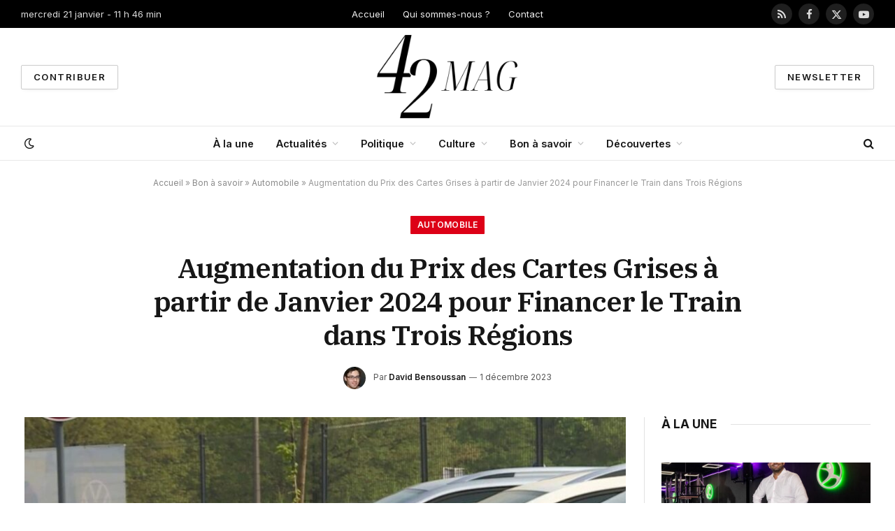

--- FILE ---
content_type: text/html; charset=UTF-8
request_url: https://42mag.fr/2023/12/augmentation-du-prix-des-cartes-grises-a-partir-de-janvier-2024-pour-financer-le-train-dans-trois-regions/
body_size: 25099
content:

<!DOCTYPE html>
<html lang="fr-FR" class="s-light site-s-light">

<head>

	<meta charset="UTF-8" />
	<meta name="viewport" content="width=device-width, initial-scale=1" />
	<meta name='robots' content='index, follow, max-image-preview:large, max-snippet:-1, max-video-preview:-1' />
	<style>img:is([sizes="auto" i], [sizes^="auto," i]) { contain-intrinsic-size: 3000px 1500px }</style>
	
	<!-- This site is optimized with the Yoast SEO plugin v22.3 - https://yoast.com/wordpress/plugins/seo/ -->
	<title>Augmentation du Prix des Cartes Grises à partir de Janvier 2024 pour Financer le Train dans Trois Régions</title><link rel="preload" as="image" imagesrcset="https://42mag.fr/wp-content/uploads/2023/12/Augmentation-du-Prix-des-Cartes-Grises-a-partir-de-Janvier-1024x575.jpg 1024w, https://42mag.fr/wp-content/uploads/2023/12/Augmentation-du-Prix-des-Cartes-Grises-a-partir-de-Janvier-1200x674.jpg 1200w, https://42mag.fr/wp-content/uploads/2023/12/Augmentation-du-Prix-des-Cartes-Grises-a-partir-de-Janvier.jpg 1500w" imagesizes="(max-width: 801px) 100vw, 801px" /><link rel="preload" as="font" href="https://42mag.fr/wp-content/themes/smart-mag/css/icons/fonts/ts-icons.woff2?v2.8" type="font/woff2" crossorigin="anonymous" />
	<link rel="canonical" href="https://42mag.fr/2023/12/augmentation-du-prix-des-cartes-grises-a-partir-de-janvier-2024-pour-financer-le-train-dans-trois-regions/" />
	<meta property="og:locale" content="fr_FR" />
	<meta property="og:type" content="article" />
	<meta property="og:title" content="Augmentation du Prix des Cartes Grises à partir de Janvier 2024 pour Financer le Train dans Trois Régions" />
	<meta property="og:description" content="À compter du 1er janvier 2024, une hausse des tarifs des cartes grises a été actée par trois régions. Cette décision s&rsquo;inscrit principalement dans une démarche de soutien financier en faveur du rail. Le coût de la carte grise va connaître une hausse dans trois régions françaises, y compris en Normandie. Une dame exprime son" />
	<meta property="og:url" content="https://42mag.fr/2023/12/augmentation-du-prix-des-cartes-grises-a-partir-de-janvier-2024-pour-financer-le-train-dans-trois-regions/" />
	<meta property="og:site_name" content="42mag.fr" />
	<meta property="article:publisher" content="https://www.facebook.com/42mag.fr" />
	<meta property="article:published_time" content="2023-12-01T21:32:20+00:00" />
	<meta property="article:modified_time" content="2023-12-01T21:32:22+00:00" />
	<meta property="og:image" content="https://42mag.fr/wp-content/uploads/2023/12/Augmentation-du-Prix-des-Cartes-Grises-a-partir-de-Janvier.jpg" />
	<meta property="og:image:width" content="1500" />
	<meta property="og:image:height" content="843" />
	<meta property="og:image:type" content="image/jpeg" />
	<meta name="author" content="David Bensoussan" />
	<meta name="twitter:card" content="summary_large_image" />
	<meta name="twitter:creator" content="@42magfr" />
	<meta name="twitter:site" content="@42magfr" />
	<meta name="twitter:label1" content="Écrit par" />
	<meta name="twitter:data1" content="David Bensoussan" />
	<meta name="twitter:label2" content="Durée de lecture estimée" />
	<meta name="twitter:data2" content="1 minute" />
	<script type="application/ld+json" class="yoast-schema-graph">{"@context":"https://schema.org","@graph":[{"@type":"NewsArticle","@id":"https://42mag.fr/2023/12/augmentation-du-prix-des-cartes-grises-a-partir-de-janvier-2024-pour-financer-le-train-dans-trois-regions/#article","isPartOf":{"@id":"https://42mag.fr/2023/12/augmentation-du-prix-des-cartes-grises-a-partir-de-janvier-2024-pour-financer-le-train-dans-trois-regions/"},"author":{"name":"David Bensoussan","@id":"https://42mag.fr/#/schema/person/49f1905fcbbea783e4eb81e43f8fbc87"},"headline":"Augmentation du Prix des Cartes Grises à partir de Janvier 2024 pour Financer le Train dans Trois Régions","datePublished":"2023-12-01T21:32:20+00:00","dateModified":"2023-12-01T21:32:22+00:00","mainEntityOfPage":{"@id":"https://42mag.fr/2023/12/augmentation-du-prix-des-cartes-grises-a-partir-de-janvier-2024-pour-financer-le-train-dans-trois-regions/"},"wordCount":247,"commentCount":0,"publisher":{"@id":"https://42mag.fr/#organization"},"image":{"@id":"https://42mag.fr/2023/12/augmentation-du-prix-des-cartes-grises-a-partir-de-janvier-2024-pour-financer-le-train-dans-trois-regions/#primaryimage"},"thumbnailUrl":"https://42mag.fr/wp-content/uploads/2023/12/Augmentation-du-Prix-des-Cartes-Grises-a-partir-de-Janvier.jpg","keywords":["augmentation","cartes","dans","des","financer","Grises","janvier","partir","pour","prix","régions","train","Trois"],"articleSection":["Automobile"],"inLanguage":"fr-FR","potentialAction":[{"@type":"CommentAction","name":"Comment","target":["https://42mag.fr/2023/12/augmentation-du-prix-des-cartes-grises-a-partir-de-janvier-2024-pour-financer-le-train-dans-trois-regions/#respond"]}]},{"@type":"WebPage","@id":"https://42mag.fr/2023/12/augmentation-du-prix-des-cartes-grises-a-partir-de-janvier-2024-pour-financer-le-train-dans-trois-regions/","url":"https://42mag.fr/2023/12/augmentation-du-prix-des-cartes-grises-a-partir-de-janvier-2024-pour-financer-le-train-dans-trois-regions/","name":"Augmentation du Prix des Cartes Grises à partir de Janvier 2024 pour Financer le Train dans Trois Régions","isPartOf":{"@id":"https://42mag.fr/#website"},"primaryImageOfPage":{"@id":"https://42mag.fr/2023/12/augmentation-du-prix-des-cartes-grises-a-partir-de-janvier-2024-pour-financer-le-train-dans-trois-regions/#primaryimage"},"image":{"@id":"https://42mag.fr/2023/12/augmentation-du-prix-des-cartes-grises-a-partir-de-janvier-2024-pour-financer-le-train-dans-trois-regions/#primaryimage"},"thumbnailUrl":"https://42mag.fr/wp-content/uploads/2023/12/Augmentation-du-Prix-des-Cartes-Grises-a-partir-de-Janvier.jpg","datePublished":"2023-12-01T21:32:20+00:00","dateModified":"2023-12-01T21:32:22+00:00","breadcrumb":{"@id":"https://42mag.fr/2023/12/augmentation-du-prix-des-cartes-grises-a-partir-de-janvier-2024-pour-financer-le-train-dans-trois-regions/#breadcrumb"},"inLanguage":"fr-FR","potentialAction":[{"@type":"ReadAction","target":["https://42mag.fr/2023/12/augmentation-du-prix-des-cartes-grises-a-partir-de-janvier-2024-pour-financer-le-train-dans-trois-regions/"]}]},{"@type":"ImageObject","inLanguage":"fr-FR","@id":"https://42mag.fr/2023/12/augmentation-du-prix-des-cartes-grises-a-partir-de-janvier-2024-pour-financer-le-train-dans-trois-regions/#primaryimage","url":"https://42mag.fr/wp-content/uploads/2023/12/Augmentation-du-Prix-des-Cartes-Grises-a-partir-de-Janvier.jpg","contentUrl":"https://42mag.fr/wp-content/uploads/2023/12/Augmentation-du-Prix-des-Cartes-Grises-a-partir-de-Janvier.jpg","width":1500,"height":843,"caption":"Automobile : le prix de la carte grise va augmenter dans certaines régions Trois régions ont décidé d&#039;augmenter le prix de leurs cartes grises à partir du 1er janvier 2024, notamment pour financer le train."},{"@type":"BreadcrumbList","@id":"https://42mag.fr/2023/12/augmentation-du-prix-des-cartes-grises-a-partir-de-janvier-2024-pour-financer-le-train-dans-trois-regions/#breadcrumb","itemListElement":[{"@type":"ListItem","position":1,"name":"Accueil","item":"https://42mag.fr/"},{"@type":"ListItem","position":2,"name":"Bon à savoir","item":"https://42mag.fr/savoir/"},{"@type":"ListItem","position":3,"name":"Automobile","item":"https://42mag.fr/savoir/automobile/"},{"@type":"ListItem","position":4,"name":"Augmentation du Prix des Cartes Grises à partir de Janvier 2024 pour Financer le Train dans Trois Régions"}]},{"@type":"WebSite","@id":"https://42mag.fr/#website","url":"https://42mag.fr/","name":"42mag.fr","description":"De l&#039;actu et du fun !","publisher":{"@id":"https://42mag.fr/#organization"},"potentialAction":[{"@type":"SearchAction","target":{"@type":"EntryPoint","urlTemplate":"https://42mag.fr/?s={search_term_string}"},"query-input":"required name=search_term_string"}],"inLanguage":"fr-FR"},{"@type":"Organization","@id":"https://42mag.fr/#organization","name":"42mag.fr","url":"https://42mag.fr/","logo":{"@type":"ImageObject","inLanguage":"fr-FR","@id":"https://42mag.fr/#/schema/logo/image/","url":"https://42mag.fr/wp-content/uploads/2023/01/42mag.png","contentUrl":"https://42mag.fr/wp-content/uploads/2023/01/42mag.png","width":1250,"height":1250,"caption":"42mag.fr"},"image":{"@id":"https://42mag.fr/#/schema/logo/image/"},"sameAs":["https://www.facebook.com/42mag.fr","https://twitter.com/42magfr","https://www.youtube.com/@42magFr"]},{"@type":"Person","@id":"https://42mag.fr/#/schema/person/49f1905fcbbea783e4eb81e43f8fbc87","name":"David Bensoussan","image":{"@type":"ImageObject","inLanguage":"fr-FR","@id":"https://42mag.fr/#/schema/person/image/","url":"https://42mag.fr/wp-content/uploads/2023/01/cropped-david-96x96.jpg","contentUrl":"https://42mag.fr/wp-content/uploads/2023/01/cropped-david-96x96.jpg","caption":"David Bensoussan"},"description":"David Bensoussan est un entrepreneur français et le fondateur webzine 42mag.fr. Il est un passionné des nouvelles technologies. David Bensoussan a commencé sa carrière en tant qu'entrepreneur en 2003. Il a fondé et dirigé plusieurs entreprises et startups, y compris 42mag.fr. Il a aussi travaillé dans le secteur des médias et des technologies de l'information. David est un défenseur de l'innovation et de l'entrepreneuriat. Il est un fervent défenseur de la liberté d'expression et de la créativité.","sameAs":["https://42mag.fr/"],"url":"https://42mag.fr/author/david/"}]}</script>
	<!-- / Yoast SEO plugin. -->


<link rel='dns-prefetch' href='//fonts.googleapis.com' />
<link rel="alternate" type="application/rss+xml" title="42mag.fr &raquo; Flux" href="https://42mag.fr/feed/" />
<link rel="alternate" type="application/rss+xml" title="42mag.fr &raquo; Flux des commentaires" href="https://42mag.fr/comments/feed/" />
<link rel="alternate" type="application/rss+xml" title="42mag.fr &raquo; Augmentation du Prix des Cartes Grises à partir de Janvier 2024 pour Financer le Train dans Trois Régions Flux des commentaires" href="https://42mag.fr/2023/12/augmentation-du-prix-des-cartes-grises-a-partir-de-janvier-2024-pour-financer-le-train-dans-trois-regions/feed/" />
<script type="text/javascript">
/* <![CDATA[ */
window._wpemojiSettings = {"baseUrl":"https:\/\/s.w.org\/images\/core\/emoji\/16.0.1\/72x72\/","ext":".png","svgUrl":"https:\/\/s.w.org\/images\/core\/emoji\/16.0.1\/svg\/","svgExt":".svg","source":{"concatemoji":"https:\/\/42mag.fr\/wp-includes\/js\/wp-emoji-release.min.js?ver=6.8.3"}};
/*! This file is auto-generated */
!function(s,n){var o,i,e;function c(e){try{var t={supportTests:e,timestamp:(new Date).valueOf()};sessionStorage.setItem(o,JSON.stringify(t))}catch(e){}}function p(e,t,n){e.clearRect(0,0,e.canvas.width,e.canvas.height),e.fillText(t,0,0);var t=new Uint32Array(e.getImageData(0,0,e.canvas.width,e.canvas.height).data),a=(e.clearRect(0,0,e.canvas.width,e.canvas.height),e.fillText(n,0,0),new Uint32Array(e.getImageData(0,0,e.canvas.width,e.canvas.height).data));return t.every(function(e,t){return e===a[t]})}function u(e,t){e.clearRect(0,0,e.canvas.width,e.canvas.height),e.fillText(t,0,0);for(var n=e.getImageData(16,16,1,1),a=0;a<n.data.length;a++)if(0!==n.data[a])return!1;return!0}function f(e,t,n,a){switch(t){case"flag":return n(e,"\ud83c\udff3\ufe0f\u200d\u26a7\ufe0f","\ud83c\udff3\ufe0f\u200b\u26a7\ufe0f")?!1:!n(e,"\ud83c\udde8\ud83c\uddf6","\ud83c\udde8\u200b\ud83c\uddf6")&&!n(e,"\ud83c\udff4\udb40\udc67\udb40\udc62\udb40\udc65\udb40\udc6e\udb40\udc67\udb40\udc7f","\ud83c\udff4\u200b\udb40\udc67\u200b\udb40\udc62\u200b\udb40\udc65\u200b\udb40\udc6e\u200b\udb40\udc67\u200b\udb40\udc7f");case"emoji":return!a(e,"\ud83e\udedf")}return!1}function g(e,t,n,a){var r="undefined"!=typeof WorkerGlobalScope&&self instanceof WorkerGlobalScope?new OffscreenCanvas(300,150):s.createElement("canvas"),o=r.getContext("2d",{willReadFrequently:!0}),i=(o.textBaseline="top",o.font="600 32px Arial",{});return e.forEach(function(e){i[e]=t(o,e,n,a)}),i}function t(e){var t=s.createElement("script");t.src=e,t.defer=!0,s.head.appendChild(t)}"undefined"!=typeof Promise&&(o="wpEmojiSettingsSupports",i=["flag","emoji"],n.supports={everything:!0,everythingExceptFlag:!0},e=new Promise(function(e){s.addEventListener("DOMContentLoaded",e,{once:!0})}),new Promise(function(t){var n=function(){try{var e=JSON.parse(sessionStorage.getItem(o));if("object"==typeof e&&"number"==typeof e.timestamp&&(new Date).valueOf()<e.timestamp+604800&&"object"==typeof e.supportTests)return e.supportTests}catch(e){}return null}();if(!n){if("undefined"!=typeof Worker&&"undefined"!=typeof OffscreenCanvas&&"undefined"!=typeof URL&&URL.createObjectURL&&"undefined"!=typeof Blob)try{var e="postMessage("+g.toString()+"("+[JSON.stringify(i),f.toString(),p.toString(),u.toString()].join(",")+"));",a=new Blob([e],{type:"text/javascript"}),r=new Worker(URL.createObjectURL(a),{name:"wpTestEmojiSupports"});return void(r.onmessage=function(e){c(n=e.data),r.terminate(),t(n)})}catch(e){}c(n=g(i,f,p,u))}t(n)}).then(function(e){for(var t in e)n.supports[t]=e[t],n.supports.everything=n.supports.everything&&n.supports[t],"flag"!==t&&(n.supports.everythingExceptFlag=n.supports.everythingExceptFlag&&n.supports[t]);n.supports.everythingExceptFlag=n.supports.everythingExceptFlag&&!n.supports.flag,n.DOMReady=!1,n.readyCallback=function(){n.DOMReady=!0}}).then(function(){return e}).then(function(){var e;n.supports.everything||(n.readyCallback(),(e=n.source||{}).concatemoji?t(e.concatemoji):e.wpemoji&&e.twemoji&&(t(e.twemoji),t(e.wpemoji)))}))}((window,document),window._wpemojiSettings);
/* ]]> */
</script>
<style id='wp-emoji-styles-inline-css' type='text/css'>

	img.wp-smiley, img.emoji {
		display: inline !important;
		border: none !important;
		box-shadow: none !important;
		height: 1em !important;
		width: 1em !important;
		margin: 0 0.07em !important;
		vertical-align: -0.1em !important;
		background: none !important;
		padding: 0 !important;
	}
</style>
<link rel='stylesheet' id='wp-block-library-css' href='https://42mag.fr/wp-includes/css/dist/block-library/style.min.css?ver=6.8.3' type='text/css' media='all' />
<style id='classic-theme-styles-inline-css' type='text/css'>
/*! This file is auto-generated */
.wp-block-button__link{color:#fff;background-color:#32373c;border-radius:9999px;box-shadow:none;text-decoration:none;padding:calc(.667em + 2px) calc(1.333em + 2px);font-size:1.125em}.wp-block-file__button{background:#32373c;color:#fff;text-decoration:none}
</style>
<style id='global-styles-inline-css' type='text/css'>
:root{--wp--preset--aspect-ratio--square: 1;--wp--preset--aspect-ratio--4-3: 4/3;--wp--preset--aspect-ratio--3-4: 3/4;--wp--preset--aspect-ratio--3-2: 3/2;--wp--preset--aspect-ratio--2-3: 2/3;--wp--preset--aspect-ratio--16-9: 16/9;--wp--preset--aspect-ratio--9-16: 9/16;--wp--preset--color--black: #000000;--wp--preset--color--cyan-bluish-gray: #abb8c3;--wp--preset--color--white: #ffffff;--wp--preset--color--pale-pink: #f78da7;--wp--preset--color--vivid-red: #cf2e2e;--wp--preset--color--luminous-vivid-orange: #ff6900;--wp--preset--color--luminous-vivid-amber: #fcb900;--wp--preset--color--light-green-cyan: #7bdcb5;--wp--preset--color--vivid-green-cyan: #00d084;--wp--preset--color--pale-cyan-blue: #8ed1fc;--wp--preset--color--vivid-cyan-blue: #0693e3;--wp--preset--color--vivid-purple: #9b51e0;--wp--preset--gradient--vivid-cyan-blue-to-vivid-purple: linear-gradient(135deg,rgba(6,147,227,1) 0%,rgb(155,81,224) 100%);--wp--preset--gradient--light-green-cyan-to-vivid-green-cyan: linear-gradient(135deg,rgb(122,220,180) 0%,rgb(0,208,130) 100%);--wp--preset--gradient--luminous-vivid-amber-to-luminous-vivid-orange: linear-gradient(135deg,rgba(252,185,0,1) 0%,rgba(255,105,0,1) 100%);--wp--preset--gradient--luminous-vivid-orange-to-vivid-red: linear-gradient(135deg,rgba(255,105,0,1) 0%,rgb(207,46,46) 100%);--wp--preset--gradient--very-light-gray-to-cyan-bluish-gray: linear-gradient(135deg,rgb(238,238,238) 0%,rgb(169,184,195) 100%);--wp--preset--gradient--cool-to-warm-spectrum: linear-gradient(135deg,rgb(74,234,220) 0%,rgb(151,120,209) 20%,rgb(207,42,186) 40%,rgb(238,44,130) 60%,rgb(251,105,98) 80%,rgb(254,248,76) 100%);--wp--preset--gradient--blush-light-purple: linear-gradient(135deg,rgb(255,206,236) 0%,rgb(152,150,240) 100%);--wp--preset--gradient--blush-bordeaux: linear-gradient(135deg,rgb(254,205,165) 0%,rgb(254,45,45) 50%,rgb(107,0,62) 100%);--wp--preset--gradient--luminous-dusk: linear-gradient(135deg,rgb(255,203,112) 0%,rgb(199,81,192) 50%,rgb(65,88,208) 100%);--wp--preset--gradient--pale-ocean: linear-gradient(135deg,rgb(255,245,203) 0%,rgb(182,227,212) 50%,rgb(51,167,181) 100%);--wp--preset--gradient--electric-grass: linear-gradient(135deg,rgb(202,248,128) 0%,rgb(113,206,126) 100%);--wp--preset--gradient--midnight: linear-gradient(135deg,rgb(2,3,129) 0%,rgb(40,116,252) 100%);--wp--preset--font-size--small: 13px;--wp--preset--font-size--medium: 20px;--wp--preset--font-size--large: 36px;--wp--preset--font-size--x-large: 42px;--wp--preset--spacing--20: 0.44rem;--wp--preset--spacing--30: 0.67rem;--wp--preset--spacing--40: 1rem;--wp--preset--spacing--50: 1.5rem;--wp--preset--spacing--60: 2.25rem;--wp--preset--spacing--70: 3.38rem;--wp--preset--spacing--80: 5.06rem;--wp--preset--shadow--natural: 6px 6px 9px rgba(0, 0, 0, 0.2);--wp--preset--shadow--deep: 12px 12px 50px rgba(0, 0, 0, 0.4);--wp--preset--shadow--sharp: 6px 6px 0px rgba(0, 0, 0, 0.2);--wp--preset--shadow--outlined: 6px 6px 0px -3px rgba(255, 255, 255, 1), 6px 6px rgba(0, 0, 0, 1);--wp--preset--shadow--crisp: 6px 6px 0px rgba(0, 0, 0, 1);}:where(.is-layout-flex){gap: 0.5em;}:where(.is-layout-grid){gap: 0.5em;}body .is-layout-flex{display: flex;}.is-layout-flex{flex-wrap: wrap;align-items: center;}.is-layout-flex > :is(*, div){margin: 0;}body .is-layout-grid{display: grid;}.is-layout-grid > :is(*, div){margin: 0;}:where(.wp-block-columns.is-layout-flex){gap: 2em;}:where(.wp-block-columns.is-layout-grid){gap: 2em;}:where(.wp-block-post-template.is-layout-flex){gap: 1.25em;}:where(.wp-block-post-template.is-layout-grid){gap: 1.25em;}.has-black-color{color: var(--wp--preset--color--black) !important;}.has-cyan-bluish-gray-color{color: var(--wp--preset--color--cyan-bluish-gray) !important;}.has-white-color{color: var(--wp--preset--color--white) !important;}.has-pale-pink-color{color: var(--wp--preset--color--pale-pink) !important;}.has-vivid-red-color{color: var(--wp--preset--color--vivid-red) !important;}.has-luminous-vivid-orange-color{color: var(--wp--preset--color--luminous-vivid-orange) !important;}.has-luminous-vivid-amber-color{color: var(--wp--preset--color--luminous-vivid-amber) !important;}.has-light-green-cyan-color{color: var(--wp--preset--color--light-green-cyan) !important;}.has-vivid-green-cyan-color{color: var(--wp--preset--color--vivid-green-cyan) !important;}.has-pale-cyan-blue-color{color: var(--wp--preset--color--pale-cyan-blue) !important;}.has-vivid-cyan-blue-color{color: var(--wp--preset--color--vivid-cyan-blue) !important;}.has-vivid-purple-color{color: var(--wp--preset--color--vivid-purple) !important;}.has-black-background-color{background-color: var(--wp--preset--color--black) !important;}.has-cyan-bluish-gray-background-color{background-color: var(--wp--preset--color--cyan-bluish-gray) !important;}.has-white-background-color{background-color: var(--wp--preset--color--white) !important;}.has-pale-pink-background-color{background-color: var(--wp--preset--color--pale-pink) !important;}.has-vivid-red-background-color{background-color: var(--wp--preset--color--vivid-red) !important;}.has-luminous-vivid-orange-background-color{background-color: var(--wp--preset--color--luminous-vivid-orange) !important;}.has-luminous-vivid-amber-background-color{background-color: var(--wp--preset--color--luminous-vivid-amber) !important;}.has-light-green-cyan-background-color{background-color: var(--wp--preset--color--light-green-cyan) !important;}.has-vivid-green-cyan-background-color{background-color: var(--wp--preset--color--vivid-green-cyan) !important;}.has-pale-cyan-blue-background-color{background-color: var(--wp--preset--color--pale-cyan-blue) !important;}.has-vivid-cyan-blue-background-color{background-color: var(--wp--preset--color--vivid-cyan-blue) !important;}.has-vivid-purple-background-color{background-color: var(--wp--preset--color--vivid-purple) !important;}.has-black-border-color{border-color: var(--wp--preset--color--black) !important;}.has-cyan-bluish-gray-border-color{border-color: var(--wp--preset--color--cyan-bluish-gray) !important;}.has-white-border-color{border-color: var(--wp--preset--color--white) !important;}.has-pale-pink-border-color{border-color: var(--wp--preset--color--pale-pink) !important;}.has-vivid-red-border-color{border-color: var(--wp--preset--color--vivid-red) !important;}.has-luminous-vivid-orange-border-color{border-color: var(--wp--preset--color--luminous-vivid-orange) !important;}.has-luminous-vivid-amber-border-color{border-color: var(--wp--preset--color--luminous-vivid-amber) !important;}.has-light-green-cyan-border-color{border-color: var(--wp--preset--color--light-green-cyan) !important;}.has-vivid-green-cyan-border-color{border-color: var(--wp--preset--color--vivid-green-cyan) !important;}.has-pale-cyan-blue-border-color{border-color: var(--wp--preset--color--pale-cyan-blue) !important;}.has-vivid-cyan-blue-border-color{border-color: var(--wp--preset--color--vivid-cyan-blue) !important;}.has-vivid-purple-border-color{border-color: var(--wp--preset--color--vivid-purple) !important;}.has-vivid-cyan-blue-to-vivid-purple-gradient-background{background: var(--wp--preset--gradient--vivid-cyan-blue-to-vivid-purple) !important;}.has-light-green-cyan-to-vivid-green-cyan-gradient-background{background: var(--wp--preset--gradient--light-green-cyan-to-vivid-green-cyan) !important;}.has-luminous-vivid-amber-to-luminous-vivid-orange-gradient-background{background: var(--wp--preset--gradient--luminous-vivid-amber-to-luminous-vivid-orange) !important;}.has-luminous-vivid-orange-to-vivid-red-gradient-background{background: var(--wp--preset--gradient--luminous-vivid-orange-to-vivid-red) !important;}.has-very-light-gray-to-cyan-bluish-gray-gradient-background{background: var(--wp--preset--gradient--very-light-gray-to-cyan-bluish-gray) !important;}.has-cool-to-warm-spectrum-gradient-background{background: var(--wp--preset--gradient--cool-to-warm-spectrum) !important;}.has-blush-light-purple-gradient-background{background: var(--wp--preset--gradient--blush-light-purple) !important;}.has-blush-bordeaux-gradient-background{background: var(--wp--preset--gradient--blush-bordeaux) !important;}.has-luminous-dusk-gradient-background{background: var(--wp--preset--gradient--luminous-dusk) !important;}.has-pale-ocean-gradient-background{background: var(--wp--preset--gradient--pale-ocean) !important;}.has-electric-grass-gradient-background{background: var(--wp--preset--gradient--electric-grass) !important;}.has-midnight-gradient-background{background: var(--wp--preset--gradient--midnight) !important;}.has-small-font-size{font-size: var(--wp--preset--font-size--small) !important;}.has-medium-font-size{font-size: var(--wp--preset--font-size--medium) !important;}.has-large-font-size{font-size: var(--wp--preset--font-size--large) !important;}.has-x-large-font-size{font-size: var(--wp--preset--font-size--x-large) !important;}
:where(.wp-block-post-template.is-layout-flex){gap: 1.25em;}:where(.wp-block-post-template.is-layout-grid){gap: 1.25em;}
:where(.wp-block-columns.is-layout-flex){gap: 2em;}:where(.wp-block-columns.is-layout-grid){gap: 2em;}
:root :where(.wp-block-pullquote){font-size: 1.5em;line-height: 1.6;}
</style>
<link rel='stylesheet' id='contact-form-7-css' href='https://42mag.fr/wp-content/plugins/contact-form-7/includes/css/styles.css?ver=5.9.3' type='text/css' media='all' />
<link rel='stylesheet' id='wp_automatic_gallery_style-css' href='https://42mag.fr/wp-content/plugins/wp-automatic/css/wp-automatic.css?ver=1.0.0' type='text/css' media='all' />
<link rel='stylesheet' id='ez-toc-css' href='https://42mag.fr/wp-content/plugins/easy-table-of-contents/assets/css/screen.min.css?ver=2.0.64' type='text/css' media='all' />
<style id='ez-toc-inline-css' type='text/css'>
div#ez-toc-container .ez-toc-title {font-size: 120%;}div#ez-toc-container .ez-toc-title {font-weight: 500;}div#ez-toc-container ul li {font-size: 95%;}div#ez-toc-container ul li {font-weight: 500;}div#ez-toc-container nav ul ul li {font-size: 90%;}
</style>
<link rel='stylesheet' id='elementor-frontend-css' href='https://42mag.fr/wp-content/plugins/elementor/assets/css/frontend-lite.min.css?ver=3.20.3' type='text/css' media='all' />
<link rel='stylesheet' id='swiper-css' href='https://42mag.fr/wp-content/plugins/elementor/assets/lib/swiper/v8/css/swiper.min.css?ver=8.4.5' type='text/css' media='all' />
<link rel='stylesheet' id='elementor-post-82937-css' href='https://42mag.fr/wp-content/uploads/elementor/css/post-82937.css?ver=1766527480' type='text/css' media='all' />
<link rel='stylesheet' id='elementor-post-10382-css' href='https://42mag.fr/wp-content/uploads/elementor/css/post-10382.css?ver=1766527480' type='text/css' media='all' />
<link rel='stylesheet' id='smartmag-core-css' href='https://42mag.fr/wp-content/themes/smart-mag/style.css?ver=10.0.0' type='text/css' media='all' />
<style id='smartmag-core-inline-css' type='text/css'>
:root { --c-main: #dd0017;
--c-main-rgb: 221,0,23;
--text-font: "Inter", system-ui, -apple-system, "Segoe UI", Arial, sans-serif;
--body-font: "Inter", system-ui, -apple-system, "Segoe UI", Arial, sans-serif;
--title-font: "IBM Plex Serif", Georgia, serif;
--title-size-n: 17px;
--title-size-m: 18px;
--title-size-l: 20px;
--main-width: 1220px;
--p-title-space: 7px;
--excerpt-mt: 13px;
--excerpt-size: 14px; }
.post-title:not(._) { letter-spacing: -0.025em; }
:root { --sidebar-width: 300px; }
.ts-row, .has-el-gap { --sidebar-c-width: calc(var(--sidebar-width) + var(--grid-gutter-h) + var(--sidebar-c-pad)); }
:root { --sidebar-pad: 32px; --sidebar-sep-pad: 32px; }
.main-wrap > .main { margin-top: 30px; }
.smart-head-main .smart-head-mid { --head-h: 140px; }
.smart-head-main .smart-head-bot { --head-h: 50px; border-top-width: 1px; border-top-color: #e8e8e8; }
.s-dark .smart-head-main .smart-head-bot,
.smart-head-main .s-dark.smart-head-bot { border-top-color: #e8e8e8; }
.smart-head-main .smart-head-bot { border-bottom-width: 1px; border-bottom-color: #e8e8e8; }
.s-dark .smart-head-main .smart-head-bot,
.smart-head-main .s-dark.smart-head-bot { border-bottom-color: #e8e8e8; }
.navigation-main .menu > li > a { font-size: 14.4px; font-weight: 600; }
.navigation-main .menu > li li a { font-size: 13px; }
.navigation-main { --nav-items-space: 16px; }
.s-dark .navigation { --c-nav-hov-bg: #ffffff; }
.mobile-menu { font-size: 15px; }
.smart-head-main .spc-social { --spc-social-fs: 15px; --spc-social-size: 30px; }
.smart-head-main .hamburger-icon { width: 18px; }
.trending-ticker .heading { color: #f7f7f7; font-size: 13.8px; font-weight: 600; letter-spacing: .02em; }
.trending-ticker .post-link { font-size: 13.8px; }
.trending-ticker { --max-width: 500px; }
.post-meta .meta-item, .post-meta .text-in { font-size: 11px; }
.post-meta .text-in, .post-meta .post-cat > a { font-size: 11px; }
.post-meta .post-cat > a { font-weight: 600; text-transform: uppercase; letter-spacing: .02em; }
.post-meta .post-author > a { font-weight: 600; }
.block-head-f .heading { font-size: 16px; font-weight: 800; text-transform: uppercase; letter-spacing: .03em; }
.block-head-f { --space-below: 15px; --line-weight: 2px; --c-border: #ffffff; }
.s-dark .block-head-f { --c-border: #151516; }
.loop-grid-base .media { margin-bottom: 13px; }
.list-post { --list-p-media-width: 30%; --list-p-media-max-width: 85%; }
.loop-small .ratio-is-custom { padding-bottom: calc(100% / 1.1); }
.loop-small .media:not(i) { max-width: 75px; }
.post-meta-single .meta-item, .post-meta-single .text-in { font-size: 12px; }
.the-post-header .post-meta .post-title { font-weight: 600; }
.entry-content { font-family: "IBM Plex Serif", Georgia, serif; font-size: 17px; }
.site-s-light .entry-content { color: #000000; }
:where(.entry-content) a { text-decoration: underline; text-underline-offset: 4px; text-decoration-thickness: 2px; }
.post-share-float .share-text { font-size: 10px; }
.post-share-float .service { width: 38px; height: 38px; margin-bottom: 8px; border-radius: 50px; font-size: 16px; }
.s-post-modern .post-content-wrap { display: grid; grid-template-columns: minmax(0, 1fr); }
.s-post-modern .entry-content { max-width: min(100%, calc(700px + var(--p-spacious-pad)*2)); justify-self: center; }
.s-head-large .sub-title { font-size: 17px; }
.site-s-light .s-head-large .sub-title { color: #515151; }
.site-s-light .s-head-large .post-meta { --c-post-meta: #565656; }
.s-post-large .post-content-wrap { display: grid; grid-template-columns: minmax(0, 1fr); }
.s-post-large .entry-content { max-width: min(100%, calc(700px + var(--p-spacious-pad)*2)); justify-self: center; }
.category .feat-grid { --grid-gap: 5px; }
.a-wrap-2:not(._) { padding-top: 17px; padding-bottom: 17px; padding-left: 15px; padding-right: 15px; margin-top: 0px; margin-bottom: 0px; }
@media (min-width: 1200px) { .trending-ticker .heading { margin-right: 30px; }
.s-head-large .post-title { font-size: 40px; } }
@media (min-width: 940px) and (max-width: 1200px) { :root { --sidebar-width: 280px; }
.ts-row, .has-el-gap { --sidebar-c-width: calc(var(--sidebar-width) + var(--grid-gutter-h) + var(--sidebar-c-pad)); }
.navigation-main .menu > li > a { font-size: calc(10px + (14.4px - 10px) * .7); }
.trending-ticker { --max-width: 400px; } }
@media (max-width: 767px) { .s-head-large .post-title { font-size: 29px; } }


</style>
<link rel='stylesheet' id='smartmag-magnific-popup-css' href='https://42mag.fr/wp-content/themes/smart-mag/css/lightbox.css?ver=10.0.0' type='text/css' media='all' />
<link rel='stylesheet' id='smartmag-icons-css' href='https://42mag.fr/wp-content/themes/smart-mag/css/icons/icons.css?ver=10.0.0' type='text/css' media='all' />
<link rel='stylesheet' id='popup-maker-site-css' href='//42mag.fr/wp-content/uploads/pum/pum-site-styles.css?generated=1711723589&#038;ver=1.18.5' type='text/css' media='all' />
<link rel='stylesheet' id='smartmag-gfonts-custom-css' href='https://fonts.googleapis.com/css?family=Inter%3A400%2C500%2C600%2C700%7CIBM+Plex+Serif%3A400%2C500%2C600%2C700&#038;display=swap' type='text/css' media='all' />
<script type="text/javascript" src="https://42mag.fr/wp-includes/js/jquery/jquery.min.js?ver=3.7.1" id="jquery-core-js"></script>
<script type="text/javascript" src="https://42mag.fr/wp-includes/js/jquery/jquery-migrate.min.js?ver=3.4.1" id="jquery-migrate-js"></script>
<script type="text/javascript" src="https://42mag.fr/wp-content/plugins/wp-automatic/js/main-front.js?ver=6.8.3" id="wp_automatic_gallery-js"></script>
<link rel="https://api.w.org/" href="https://42mag.fr/wp-json/" /><link rel="alternate" title="JSON" type="application/json" href="https://42mag.fr/wp-json/wp/v2/posts/35734" /><link rel="EditURI" type="application/rsd+xml" title="RSD" href="https://42mag.fr/xmlrpc.php?rsd" />
<link rel='shortlink' href='https://42mag.fr/?p=35734' />
<link rel="alternate" title="oEmbed (JSON)" type="application/json+oembed" href="https://42mag.fr/wp-json/oembed/1.0/embed?url=https%3A%2F%2F42mag.fr%2F2023%2F12%2Faugmentation-du-prix-des-cartes-grises-a-partir-de-janvier-2024-pour-financer-le-train-dans-trois-regions%2F" />
<link rel="alternate" title="oEmbed (XML)" type="text/xml+oembed" href="https://42mag.fr/wp-json/oembed/1.0/embed?url=https%3A%2F%2F42mag.fr%2F2023%2F12%2Faugmentation-du-prix-des-cartes-grises-a-partir-de-janvier-2024-pour-financer-le-train-dans-trois-regions%2F&#038;format=xml" />

		<script>
		var BunyadSchemeKey = 'bunyad-scheme';
		(() => {
			const d = document.documentElement;
			const c = d.classList;
			var scheme = localStorage.getItem(BunyadSchemeKey);
			
			if (scheme) {
				d.dataset.origClass = c;
				scheme === 'dark' ? c.remove('s-light', 'site-s-light') : c.remove('s-dark', 'site-s-dark');
				c.add('site-s-' + scheme, 's-' + scheme);
			}
		})();
		</script>
		<meta name="generator" content="Elementor 3.20.3; features: e_optimized_assets_loading, e_optimized_css_loading, additional_custom_breakpoints, block_editor_assets_optimize, e_image_loading_optimization; settings: css_print_method-external, google_font-enabled, font_display-swap">
<!-- Google tag (gtag.js) -->
<script async src="https://www.googletagmanager.com/gtag/js?id=G-K5SVEBG68E"></script>
<script>
  window.dataLayer = window.dataLayer || [];
  function gtag(){dataLayer.push(arguments);}
  gtag('js', new Date());

  gtag('config', 'G-K5SVEBG68E');
</script><link rel="icon" href="https://42mag.fr/wp-content/uploads/2023/01/cropped-favicon-32x32.png" sizes="32x32" />
<link rel="icon" href="https://42mag.fr/wp-content/uploads/2023/01/cropped-favicon-192x192.png" sizes="192x192" />
<link rel="apple-touch-icon" href="https://42mag.fr/wp-content/uploads/2023/01/cropped-favicon-180x180.png" />
<meta name="msapplication-TileImage" content="https://42mag.fr/wp-content/uploads/2023/01/cropped-favicon-270x270.png" />


</head>

<body data-rsssl=1 class="wp-singular post-template-default single single-post postid-35734 single-format-standard wp-custom-logo wp-theme-smart-mag right-sidebar post-layout-large-center post-cat-512 has-lb has-lb-sm has-sb-sep layout-normal elementor-default elementor-kit-82937">



<div class="main-wrap">

	
<div class="off-canvas-backdrop"></div>
<div class="mobile-menu-container off-canvas s-dark hide-menu-lg" id="off-canvas">

	<div class="off-canvas-head">
		<a href="#" class="close">
			<span class="visuallyhidden">Close Menu</span>
			<i class="tsi tsi-times"></i>
		</a>

		<div class="ts-logo">
			<img class="logo-mobile logo-image logo-image-dark" src="https://42mag.fr/wp-content/uploads/2023/01/42mag-2-1-e1673563921522.png" width="250" height="142" alt="42mag.fr"/><img class="logo-mobile logo-image" src="https://42mag.fr/wp-content/uploads/2023/01/42mag-1-e1673563885359.png" width="250" height="143" alt="42mag.fr"/>		</div>
	</div>

	<div class="off-canvas-content">

		
			<ul id="menu-main-menu" class="mobile-menu"><li id="menu-item-12467" class="menu-item menu-item-type-taxonomy menu-item-object-category menu-item-12467"><a href="https://42mag.fr/a-la-une/">À la une</a></li>
<li id="menu-item-10554" class="menu-item menu-item-type-taxonomy menu-item-object-category menu-item-has-children menu-item-10554"><a href="https://42mag.fr/actu/">Actualités</a>
<ul class="sub-menu">
	<li id="menu-item-10556" class="menu-item menu-item-type-taxonomy menu-item-object-category menu-item-10556"><a href="https://42mag.fr/actu/high-tech/">High-tech</a></li>
	<li id="menu-item-10558" class="menu-item menu-item-type-taxonomy menu-item-object-category menu-item-10558"><a href="https://42mag.fr/actu/people/">People</a></li>
	<li id="menu-item-10555" class="menu-item menu-item-type-taxonomy menu-item-object-category menu-item-10555"><a href="https://42mag.fr/actu/divertissement/">Divertissement</a></li>
	<li id="menu-item-10557" class="menu-item menu-item-type-taxonomy menu-item-object-category menu-item-10557"><a href="https://42mag.fr/actu/insolite/">Insolite</a></li>
</ul>
</li>
<li id="menu-item-12546" class="menu-item menu-item-type-taxonomy menu-item-object-category menu-item-has-children menu-item-12546"><a href="https://42mag.fr/politique/">Politique</a>
<ul class="sub-menu">
	<li id="menu-item-12577" class="menu-item menu-item-type-taxonomy menu-item-object-category menu-item-12577"><a href="https://42mag.fr/politique/economie/">Économie</a></li>
	<li id="menu-item-12576" class="menu-item menu-item-type-taxonomy menu-item-object-category menu-item-12576"><a href="https://42mag.fr/politique/ecologie/">Écologie</a></li>
	<li id="menu-item-12578" class="menu-item menu-item-type-taxonomy menu-item-object-category menu-item-12578"><a href="https://42mag.fr/politique/france/">France</a></li>
	<li id="menu-item-12581" class="menu-item menu-item-type-taxonomy menu-item-object-category menu-item-12581"><a href="https://42mag.fr/politique/monde/">Monde</a></li>
	<li id="menu-item-12580" class="menu-item menu-item-type-taxonomy menu-item-object-category menu-item-12580"><a href="https://42mag.fr/politique/medias/">Médias</a></li>
	<li id="menu-item-12582" class="menu-item menu-item-type-taxonomy menu-item-object-category menu-item-12582"><a href="https://42mag.fr/politique/sciences-et-futur/">Sciences et futur</a></li>
	<li id="menu-item-12579" class="menu-item menu-item-type-taxonomy menu-item-object-category menu-item-12579"><a href="https://42mag.fr/politique/hack/">Hack</a></li>
</ul>
</li>
<li id="menu-item-12545" class="menu-item menu-item-type-taxonomy menu-item-object-category menu-item-has-children menu-item-12545"><a href="https://42mag.fr/culture/">Culture</a>
<ul class="sub-menu">
	<li id="menu-item-12569" class="menu-item menu-item-type-taxonomy menu-item-object-category menu-item-12569"><a href="https://42mag.fr/culture/arts-et-litterature/">Arts et littérature</a></li>
	<li id="menu-item-12570" class="menu-item menu-item-type-taxonomy menu-item-object-category menu-item-12570"><a href="https://42mag.fr/culture/cinema/">Cinéma</a></li>
	<li id="menu-item-12572" class="menu-item menu-item-type-taxonomy menu-item-object-category menu-item-12572"><a href="https://42mag.fr/culture/musique/">Musique</a></li>
	<li id="menu-item-12571" class="menu-item menu-item-type-taxonomy menu-item-object-category menu-item-12571"><a href="https://42mag.fr/culture/loisirs/">Loisirs</a></li>
	<li id="menu-item-12573" class="menu-item menu-item-type-taxonomy menu-item-object-category menu-item-12573"><a href="https://42mag.fr/culture/pensee/">Pensée</a></li>
	<li id="menu-item-12575" class="menu-item menu-item-type-taxonomy menu-item-object-category menu-item-12575"><a href="https://42mag.fr/culture/sport/">Sport</a></li>
</ul>
</li>
<li id="menu-item-10560" class="menu-item menu-item-type-taxonomy menu-item-object-category current-post-ancestor menu-item-has-children menu-item-10560"><a href="https://42mag.fr/savoir/">Bon à savoir</a>
<ul class="sub-menu">
	<li id="menu-item-12564" class="menu-item menu-item-type-taxonomy menu-item-object-category current-post-ancestor current-menu-parent current-post-parent menu-item-12564"><a href="https://42mag.fr/savoir/automobile/">Automobile</a></li>
	<li id="menu-item-12565" class="menu-item menu-item-type-taxonomy menu-item-object-category menu-item-12565"><a href="https://42mag.fr/savoir/bricolage/">Bricolage</a></li>
	<li id="menu-item-12566" class="menu-item menu-item-type-taxonomy menu-item-object-category menu-item-12566"><a href="https://42mag.fr/savoir/cuisine/">Cuisine</a></li>
	<li id="menu-item-12479" class="menu-item menu-item-type-taxonomy menu-item-object-category menu-item-12479"><a href="https://42mag.fr/savoir/pratique/">Pratique</a></li>
	<li id="menu-item-12568" class="menu-item menu-item-type-taxonomy menu-item-object-category menu-item-12568"><a href="https://42mag.fr/savoir/sante/">Santé</a></li>
	<li id="menu-item-10562" class="menu-item menu-item-type-taxonomy menu-item-object-category menu-item-10562"><a href="https://42mag.fr/savoir/le-saviez-vous/">Le saviez-vous ?</a></li>
	<li id="menu-item-10561" class="menu-item menu-item-type-taxonomy menu-item-object-category menu-item-10561"><a href="https://42mag.fr/savoir/etudes/">Études</a></li>
	<li id="menu-item-10563" class="menu-item menu-item-type-taxonomy menu-item-object-category menu-item-10563"><a href="https://42mag.fr/savoir/records/">Records</a></li>
</ul>
</li>
<li id="menu-item-10564" class="menu-item menu-item-type-taxonomy menu-item-object-category menu-item-has-children menu-item-10564"><a href="https://42mag.fr/decouverte/">Découvertes</a>
<ul class="sub-menu">
	<li id="menu-item-10566" class="menu-item menu-item-type-taxonomy menu-item-object-category menu-item-10566"><a href="https://42mag.fr/decouverte/geekeries/">Geekeries</a></li>
	<li id="menu-item-10567" class="menu-item menu-item-type-taxonomy menu-item-object-category menu-item-10567"><a href="https://42mag.fr/decouverte/humour/">Humour</a></li>
	<li id="menu-item-10565" class="menu-item menu-item-type-taxonomy menu-item-object-category menu-item-10565"><a href="https://42mag.fr/decouverte/fun/">Fun</a></li>
	<li id="menu-item-10559" class="menu-item menu-item-type-taxonomy menu-item-object-category menu-item-10559"><a href="https://42mag.fr/decouverte/blagues/">Blagues &amp; histoires drôles</a></li>
	<li id="menu-item-12478" class="menu-item menu-item-type-taxonomy menu-item-object-category menu-item-12478"><a href="https://42mag.fr/decouverte/jeux/">Jeux</a></li>
	<li id="menu-item-10570" class="menu-item menu-item-type-taxonomy menu-item-object-category menu-item-10570"><a href="https://42mag.fr/decouverte/videos/">Vidéos</a></li>
	<li id="menu-item-12561" class="menu-item menu-item-type-taxonomy menu-item-object-category menu-item-12561"><a href="https://42mag.fr/decouverte/interviews/">Interviews</a></li>
	<li id="menu-item-10569" class="menu-item menu-item-type-taxonomy menu-item-object-category menu-item-10569"><a href="https://42mag.fr/decouverte/shopping/">Shopping geek &amp; WTF</a></li>
</ul>
</li>
</ul>
		
					<div class="off-canvas-widgets">
				<div id="search-3" class="widget widget_search"><form role="search" method="get" class="search-form" action="https://42mag.fr/">
				<label>
					<span class="screen-reader-text">Rechercher :</span>
					<input type="search" class="search-field" placeholder="Rechercher…" value="" name="s" />
				</label>
				<input type="submit" class="search-submit" value="Rechercher" />
			</form></div>			</div>
		
		
		<div class="spc-social-block spc-social spc-social-b smart-head-social">
		
			
				<a href="https://42mag.fr/feed/" class="link service s-rss" target="_blank" rel="nofollow noopener">
					<i class="icon tsi tsi-rss"></i>					<span class="visuallyhidden">RSS</span>
				</a>
									
			
				<a href="https://www.facebook.com/42mag.fr" class="link service s-facebook" target="_blank" rel="nofollow noopener">
					<i class="icon tsi tsi-facebook"></i>					<span class="visuallyhidden">Facebook</span>
				</a>
									
			
				<a href="https://twitter.com/42magfr" class="link service s-twitter" target="_blank" rel="nofollow noopener">
					<i class="icon tsi tsi-twitter"></i>					<span class="visuallyhidden">X (Twitter)</span>
				</a>
									
			
				<a href="https://www.youtube.com/@42magFr" class="link service s-youtube" target="_blank" rel="nofollow noopener">
					<i class="icon tsi tsi-youtube-play"></i>					<span class="visuallyhidden">YouTube</span>
				</a>
									
			
		</div>

		
	</div>

</div>
<div class="smart-head smart-head-a smart-head-main" id="smart-head" data-sticky="auto" data-sticky-type="smart" data-sticky-full>
	
	<div class="smart-head-row smart-head-top smart-head-row-3 s-dark smart-head-row-full">

		<div class="inner wrap">

							
				<div class="items items-left ">
				
<span class="h-date">
	mercredi 21 janvier - 11 h 46 min</span>				</div>

							
				<div class="items items-center ">
					<div class="nav-wrap">
		<nav class="navigation navigation-small nav-hov-a">
			<ul id="menu-top-links" class="menu"><li id="menu-item-10580" class="menu-item menu-item-type-post_type menu-item-object-page menu-item-home menu-item-10580"><a rel="nofollow" href="https://42mag.fr/">Accueil</a></li>
<li id="menu-item-10920" class="menu-item menu-item-type-post_type menu-item-object-page menu-item-10920"><a href="https://42mag.fr/a-propos/">Qui sommes-nous ?</a></li>
<li id="menu-item-10579" class="menu-item menu-item-type-post_type menu-item-object-page menu-item-10579"><a href="https://42mag.fr/contact/">Contact</a></li>
</ul>		</nav>
	</div>
				</div>

							
				<div class="items items-right ">
				
		<div class="spc-social-block spc-social spc-social-b smart-head-social">
		
			
				<a href="https://42mag.fr/feed/" class="link service s-rss" target="_blank" rel="nofollow noopener">
					<i class="icon tsi tsi-rss"></i>					<span class="visuallyhidden">RSS</span>
				</a>
									
			
				<a href="https://www.facebook.com/42mag.fr" class="link service s-facebook" target="_blank" rel="nofollow noopener">
					<i class="icon tsi tsi-facebook"></i>					<span class="visuallyhidden">Facebook</span>
				</a>
									
			
				<a href="https://twitter.com/42magfr" class="link service s-twitter" target="_blank" rel="nofollow noopener">
					<i class="icon tsi tsi-twitter"></i>					<span class="visuallyhidden">X (Twitter)</span>
				</a>
									
			
				<a href="https://www.youtube.com/@42magFr" class="link service s-youtube" target="_blank" rel="nofollow noopener">
					<i class="icon tsi tsi-youtube-play"></i>					<span class="visuallyhidden">YouTube</span>
				</a>
									
			
		</div>

						</div>

						
		</div>
	</div>

	
	<div class="smart-head-row smart-head-mid smart-head-row-3 is-light smart-head-row-full">

		<div class="inner wrap">

							
				<div class="items items-left ">
				
	<a href="https://42mag.fr/devenir-redacteur/" class="ts-button ts-button-alt ts-button1">
		Contribuer	</a>
				</div>

							
				<div class="items items-center ">
					<a href="https://42mag.fr/" title="42mag.fr" rel="home" class="logo-link ts-logo logo-is-image">
		<span>
			
				
					<img src="https://42mag.fr/wp-content/uploads/2023/01/42mag-2-1-e1673563921522.png" class="logo-image logo-image-dark" alt="42mag.fr" width="500" height="284"/><img src="https://42mag.fr/wp-content/uploads/2023/01/42mag-1-e1673563885359.png" class="logo-image" alt="42mag.fr" width="500" height="285"/>
									 
					</span>
	</a>				</div>

							
				<div class="items items-right ">
				
	<a href="#" class="ts-button ts-button-alt ts-button2">
		Newsletter	</a>
				</div>

						
		</div>
	</div>

	
	<div class="smart-head-row smart-head-bot smart-head-row-3 is-light has-center-nav smart-head-row-full">

		<div class="inner wrap">

							
				<div class="items items-left ">
				
<div class="scheme-switcher has-icon-only">
	<a href="#" class="toggle is-icon toggle-dark" title="Passer en mode sombre (reposer vos yeux)">
		<i class="icon tsi tsi-moon"></i>
	</a>
	<a href="#" class="toggle is-icon toggle-light" title="Revenir en mode clair">
		<i class="icon tsi tsi-bright"></i>
	</a>
</div>				</div>

							
				<div class="items items-center ">
					<div class="nav-wrap">
		<nav class="navigation navigation-main nav-hov-a">
			<ul id="menu-main-menu-1" class="menu"><li class="menu-item menu-item-type-taxonomy menu-item-object-category menu-cat-504 menu-item-12467"><a href="https://42mag.fr/a-la-une/">À la une</a></li>
<li class="menu-item menu-item-type-taxonomy menu-item-object-category menu-item-has-children menu-cat-2 menu-item-10554"><a href="https://42mag.fr/actu/">Actualités</a>
<ul class="sub-menu">
	<li class="menu-item menu-item-type-taxonomy menu-item-object-category menu-cat-12 menu-item-10556"><a href="https://42mag.fr/actu/high-tech/">High-tech</a></li>
	<li class="menu-item menu-item-type-taxonomy menu-item-object-category menu-cat-4 menu-item-10558"><a href="https://42mag.fr/actu/people/">People</a></li>
	<li class="menu-item menu-item-type-taxonomy menu-item-object-category menu-cat-49 menu-item-10555"><a href="https://42mag.fr/actu/divertissement/">Divertissement</a></li>
	<li class="menu-item menu-item-type-taxonomy menu-item-object-category menu-cat-8 menu-item-10557"><a href="https://42mag.fr/actu/insolite/">Insolite</a></li>
</ul>
</li>
<li class="menu-item menu-item-type-taxonomy menu-item-object-category menu-item-has-children menu-cat-515 menu-item-12546"><a href="https://42mag.fr/politique/">Politique</a>
<ul class="sub-menu">
	<li class="menu-item menu-item-type-taxonomy menu-item-object-category menu-cat-519 menu-item-12577"><a href="https://42mag.fr/politique/economie/">Économie</a></li>
	<li class="menu-item menu-item-type-taxonomy menu-item-object-category menu-cat-520 menu-item-12576"><a href="https://42mag.fr/politique/ecologie/">Écologie</a></li>
	<li class="menu-item menu-item-type-taxonomy menu-item-object-category menu-cat-517 menu-item-12578"><a href="https://42mag.fr/politique/france/">France</a></li>
	<li class="menu-item menu-item-type-taxonomy menu-item-object-category menu-cat-518 menu-item-12581"><a href="https://42mag.fr/politique/monde/">Monde</a></li>
	<li class="menu-item menu-item-type-taxonomy menu-item-object-category menu-cat-521 menu-item-12580"><a href="https://42mag.fr/politique/medias/">Médias</a></li>
	<li class="menu-item menu-item-type-taxonomy menu-item-object-category menu-cat-522 menu-item-12582"><a href="https://42mag.fr/politique/sciences-et-futur/">Sciences et futur</a></li>
	<li class="menu-item menu-item-type-taxonomy menu-item-object-category menu-cat-523 menu-item-12579"><a href="https://42mag.fr/politique/hack/">Hack</a></li>
</ul>
</li>
<li class="menu-item menu-item-type-taxonomy menu-item-object-category menu-item-has-children menu-cat-510 menu-item-12545"><a href="https://42mag.fr/culture/">Culture</a>
<ul class="sub-menu">
	<li class="menu-item menu-item-type-taxonomy menu-item-object-category menu-cat-527 menu-item-12569"><a href="https://42mag.fr/culture/arts-et-litterature/">Arts et littérature</a></li>
	<li class="menu-item menu-item-type-taxonomy menu-item-object-category menu-cat-526 menu-item-12570"><a href="https://42mag.fr/culture/cinema/">Cinéma</a></li>
	<li class="menu-item menu-item-type-taxonomy menu-item-object-category menu-cat-511 menu-item-12572"><a href="https://42mag.fr/culture/musique/">Musique</a></li>
	<li class="menu-item menu-item-type-taxonomy menu-item-object-category menu-cat-516 menu-item-12571"><a href="https://42mag.fr/culture/loisirs/">Loisirs</a></li>
	<li class="menu-item menu-item-type-taxonomy menu-item-object-category menu-cat-528 menu-item-12573"><a href="https://42mag.fr/culture/pensee/">Pensée</a></li>
	<li class="menu-item menu-item-type-taxonomy menu-item-object-category menu-cat-529 menu-item-12575"><a href="https://42mag.fr/culture/sport/">Sport</a></li>
</ul>
</li>
<li class="menu-item menu-item-type-taxonomy menu-item-object-category current-post-ancestor menu-item-has-children menu-cat-3 menu-item-10560"><a href="https://42mag.fr/savoir/">Bon à savoir</a>
<ul class="sub-menu">
	<li class="menu-item menu-item-type-taxonomy menu-item-object-category current-post-ancestor current-menu-parent current-post-parent menu-cat-512 menu-item-12564"><a href="https://42mag.fr/savoir/automobile/">Automobile</a></li>
	<li class="menu-item menu-item-type-taxonomy menu-item-object-category menu-cat-509 menu-item-12565"><a href="https://42mag.fr/savoir/bricolage/">Bricolage</a></li>
	<li class="menu-item menu-item-type-taxonomy menu-item-object-category menu-cat-514 menu-item-12566"><a href="https://42mag.fr/savoir/cuisine/">Cuisine</a></li>
	<li class="menu-item menu-item-type-taxonomy menu-item-object-category menu-cat-507 menu-item-12479"><a href="https://42mag.fr/savoir/pratique/">Pratique</a></li>
	<li class="menu-item menu-item-type-taxonomy menu-item-object-category menu-cat-513 menu-item-12568"><a href="https://42mag.fr/savoir/sante/">Santé</a></li>
	<li class="menu-item menu-item-type-taxonomy menu-item-object-category menu-cat-6 menu-item-10562"><a href="https://42mag.fr/savoir/le-saviez-vous/">Le saviez-vous ?</a></li>
	<li class="menu-item menu-item-type-taxonomy menu-item-object-category menu-cat-7 menu-item-10561"><a href="https://42mag.fr/savoir/etudes/">Études</a></li>
	<li class="menu-item menu-item-type-taxonomy menu-item-object-category menu-cat-10 menu-item-10563"><a href="https://42mag.fr/savoir/records/">Records</a></li>
</ul>
</li>
<li class="menu-item menu-item-type-taxonomy menu-item-object-category menu-item-has-children menu-cat-9 menu-item-10564"><a href="https://42mag.fr/decouverte/">Découvertes</a>
<ul class="sub-menu">
	<li class="menu-item menu-item-type-taxonomy menu-item-object-category menu-cat-242 menu-item-10566"><a href="https://42mag.fr/decouverte/geekeries/">Geekeries</a></li>
	<li class="menu-item menu-item-type-taxonomy menu-item-object-category menu-cat-5 menu-item-10567"><a href="https://42mag.fr/decouverte/humour/">Humour</a></li>
	<li class="menu-item menu-item-type-taxonomy menu-item-object-category menu-cat-243 menu-item-10565"><a href="https://42mag.fr/decouverte/fun/">Fun</a></li>
	<li class="menu-item menu-item-type-taxonomy menu-item-object-category menu-cat-186 menu-item-10559"><a href="https://42mag.fr/decouverte/blagues/">Blagues &amp; histoires drôles</a></li>
	<li class="menu-item menu-item-type-taxonomy menu-item-object-category menu-cat-506 menu-item-12478"><a href="https://42mag.fr/decouverte/jeux/">Jeux</a></li>
	<li class="menu-item menu-item-type-taxonomy menu-item-object-category menu-cat-14 menu-item-10570"><a href="https://42mag.fr/decouverte/videos/">Vidéos</a></li>
	<li class="menu-item menu-item-type-taxonomy menu-item-object-category menu-cat-525 menu-item-12561"><a href="https://42mag.fr/decouverte/interviews/">Interviews</a></li>
	<li class="menu-item menu-item-type-taxonomy menu-item-object-category menu-cat-263 menu-item-10569"><a href="https://42mag.fr/decouverte/shopping/">Shopping geek &amp; WTF</a></li>
</ul>
</li>
</ul>		</nav>
	</div>
				</div>

							
				<div class="items items-right ">
				

	<a href="#" class="search-icon has-icon-only is-icon" title="Rechercher">
		<i class="tsi tsi-search"></i>
	</a>

				</div>

						
		</div>
	</div>

	</div>
<div class="smart-head smart-head-a smart-head-mobile" id="smart-head-mobile" data-sticky="mid" data-sticky-type="smart" data-sticky-full>
	
	<div class="smart-head-row smart-head-mid smart-head-row-3 s-dark smart-head-row-full">

		<div class="inner wrap">

							
				<div class="items items-left ">
				
<button class="offcanvas-toggle has-icon" type="button" aria-label="Menu">
	<span class="hamburger-icon hamburger-icon-a">
		<span class="inner"></span>
	</span>
</button>				</div>

							
				<div class="items items-center ">
					<a href="https://42mag.fr/" title="42mag.fr" rel="home" class="logo-link ts-logo logo-is-image">
		<span>
			
									<img class="logo-mobile logo-image logo-image-dark" src="https://42mag.fr/wp-content/uploads/2023/01/42mag-2-1-e1673563921522.png" width="250" height="142" alt="42mag.fr"/><img class="logo-mobile logo-image" src="https://42mag.fr/wp-content/uploads/2023/01/42mag-1-e1673563885359.png" width="250" height="143" alt="42mag.fr"/>									 
					</span>
	</a>				</div>

							
				<div class="items items-right ">
				
<div class="scheme-switcher has-icon-only">
	<a href="#" class="toggle is-icon toggle-dark" title="Passer en mode sombre (reposer vos yeux)">
		<i class="icon tsi tsi-moon"></i>
	</a>
	<a href="#" class="toggle is-icon toggle-light" title="Revenir en mode clair">
		<i class="icon tsi tsi-bright"></i>
	</a>
</div>				</div>

						
		</div>
	</div>

	</div>
<nav class="breadcrumbs is-full-width breadcrumbs-a" id="breadcrumb"><div class="inner ts-contain "><span><span><a href="https://42mag.fr/">Accueil</a></span> » <span><a href="https://42mag.fr/savoir/">Bon à savoir</a></span> » <span><a href="https://42mag.fr/savoir/automobile/">Automobile</a></span> » <span class="breadcrumb_last" aria-current="page">Augmentation du Prix des Cartes Grises à partir de Janvier 2024 pour Financer le Train dans Trois Régions</span></span></div></nav>
<div class="main ts-contain cf right-sidebar">
	
		
	<div class="the-post-header s-head-modern s-head-large s-head-center">
	<div class="post-meta post-meta-a post-meta-left post-meta-single has-below"><div class="post-meta-items meta-above"><span class="meta-item cat-labels">
						
						<a href="https://42mag.fr/savoir/automobile/" class="category term-color-512" rel="category">Automobile</a>
					</span>
					</div><h1 class="is-title post-title">Augmentation du Prix des Cartes Grises à partir de Janvier 2024 pour Financer le Train dans Trois Régions</h1><div class="post-meta-items meta-below has-author-img"><span class="meta-item post-author has-img"><img alt='David Bensoussan' src='https://42mag.fr/wp-content/uploads/2023/01/cropped-david-32x32.jpg' srcset='https://42mag.fr/wp-content/uploads/2023/01/cropped-david-64x64.jpg 2x' class='avatar avatar-32 photo' height='32' width='32' decoding='async'/><span class="by">Par</span> <a href="https://42mag.fr/author/david/" title="Articles par David Bensoussan" rel="author">David Bensoussan</a></span><span class="meta-item date"><time class="post-date" datetime="2023-12-01T22:32:20+01:00">1 décembre 2023</time></span></div></div>	
	
</div>
<div class="ts-row">
	<div class="col-8 main-content s-post-contain">

		
					<div class="single-featured">	
	<div class="featured">
				
			<figure class="image-link media-ratio ar-bunyad-main"><img width="801" height="524" src="https://42mag.fr/wp-content/uploads/2023/12/Augmentation-du-Prix-des-Cartes-Grises-a-partir-de-Janvier-1024x575.jpg" class="attachment-bunyad-main size-bunyad-main no-lazy skip-lazy wp-post-image" alt="Automobile : le prix de la carte grise va augmenter dans certaines régions
          Trois régions ont décidé d&#039;augmenter le prix de leurs cartes grises à partir du 1er janvier 2024, notamment pour financer le train." sizes="(max-width: 801px) 100vw, 801px" title="Augmentation du Prix des Cartes Grises à partir de Janvier 2024 pour Financer le Train dans Trois Régions" decoding="async" srcset="https://42mag.fr/wp-content/uploads/2023/12/Augmentation-du-Prix-des-Cartes-Grises-a-partir-de-Janvier-1024x575.jpg 1024w, https://42mag.fr/wp-content/uploads/2023/12/Augmentation-du-Prix-des-Cartes-Grises-a-partir-de-Janvier-1200x674.jpg 1200w, https://42mag.fr/wp-content/uploads/2023/12/Augmentation-du-Prix-des-Cartes-Grises-a-partir-de-Janvier.jpg 1500w" /></figure>		
						
			</div>

	</div>
		
		<div class="the-post s-post-large-center">

			<article id="post-35734" class="post-35734 post type-post status-publish format-standard has-post-thumbnail category-automobile tag-augmentation tag-cartes tag-dans tag-des tag-financer tag-grises tag-janvier tag-partir tag-pour tag-prix tag-regions tag-train tag-trois">
				
<div class="post-content-wrap has-share-float">
						<div class="post-share-float share-float-e is-hidden spc-social-colors spc-social-colored">
	<div class="inner">
					<span class="share-text">Partager</span>
		
		<div class="services">
					
				
			<a href="https://www.facebook.com/sharer.php?u=https%3A%2F%2F42mag.fr%2F2023%2F12%2Faugmentation-du-prix-des-cartes-grises-a-partir-de-janvier-2024-pour-financer-le-train-dans-trois-regions%2F" class="cf service s-facebook" target="_blank" title="Facebook" rel="nofollow noopener">
				<i class="tsi tsi-facebook"></i>
				<span class="label">Facebook</span>

							</a>
				
				
			<a href="https://twitter.com/intent/tweet?url=https%3A%2F%2F42mag.fr%2F2023%2F12%2Faugmentation-du-prix-des-cartes-grises-a-partir-de-janvier-2024-pour-financer-le-train-dans-trois-regions%2F&text=Augmentation%20du%20Prix%20des%20Cartes%20Grises%20%C3%A0%20partir%20de%20Janvier%202024%20pour%20Financer%20le%20Train%20dans%20Trois%20R%C3%A9gions" class="cf service s-twitter" target="_blank" title="Twitter" rel="nofollow noopener">
				<i class="tsi tsi-twitter"></i>
				<span class="label">Twitter</span>

							</a>
				
				
			<a href="https://www.linkedin.com/shareArticle?mini=true&url=https%3A%2F%2F42mag.fr%2F2023%2F12%2Faugmentation-du-prix-des-cartes-grises-a-partir-de-janvier-2024-pour-financer-le-train-dans-trois-regions%2F" class="cf service s-linkedin" target="_blank" title="LinkedIn" rel="nofollow noopener">
				<i class="tsi tsi-linkedin"></i>
				<span class="label">LinkedIn</span>

							</a>
				
				
			<a href="https://pinterest.com/pin/create/button/?url=https%3A%2F%2F42mag.fr%2F2023%2F12%2Faugmentation-du-prix-des-cartes-grises-a-partir-de-janvier-2024-pour-financer-le-train-dans-trois-regions%2F&media=https%3A%2F%2F42mag.fr%2Fwp-content%2Fuploads%2F2023%2F12%2FAugmentation-du-Prix-des-Cartes-Grises-a-partir-de-Janvier.jpg&description=Augmentation%20du%20Prix%20des%20Cartes%20Grises%20%C3%A0%20partir%20de%20Janvier%202024%20pour%20Financer%20le%20Train%20dans%20Trois%20R%C3%A9gions" class="cf service s-pinterest" target="_blank" title="Pinterest" rel="nofollow noopener">
				<i class="tsi tsi-pinterest-p"></i>
				<span class="label">Pinterest</span>

							</a>
				
				
			<a href="/cdn-cgi/l/email-protection#[base64]" class="cf service s-email" target="_blank" title="Email" rel="nofollow noopener">
				<i class="tsi tsi-envelope-o"></i>
				<span class="label">Email</span>

							</a>
				
				
			<a href="https://wa.me/?text=Augmentation%20du%20Prix%20des%20Cartes%20Grises%20%C3%A0%20partir%20de%20Janvier%202024%20pour%20Financer%20le%20Train%20dans%20Trois%20R%C3%A9gions%20https%3A%2F%2F42mag.fr%2F2023%2F12%2Faugmentation-du-prix-des-cartes-grises-a-partir-de-janvier-2024-pour-financer-le-train-dans-trois-regions%2F" class="cf service s-whatsapp" target="_blank" title="WhatsApp" rel="nofollow noopener">
				<i class="tsi tsi-whatsapp"></i>
				<span class="label">WhatsApp</span>

							</a>
				
		
					
		</div>
	</div>		
</div>
			
	<div class="post-content cf entry-content content-spacious">

		
				
		<p><em>À compter du 1er janvier 2024, une hausse des tarifs des cartes grises a été actée par trois régions. Cette décision s&rsquo;inscrit principalement dans une démarche de soutien financier en faveur du rail.</em></p>
<p>Le coût de la carte grise va connaître une hausse dans trois régions françaises, y compris en Normandie. Une dame exprime son mécontentement sur ce sujet, disant : <em>« C&rsquo;est encore une augmentation »</em>. À partir du 1er janvier, le cheval fiscal passera de 35 euros à 46 euros, soit une augmentation de 31%. La région justifie cette augmentation en disant qu&rsquo;elle est nécessaire pour continuer à investir dans les transports, en particulier le rail. Une autre dame commente : <em>« Si cela contribue à l&rsquo;intérêt public, (&#8230;) comme le transport et le développement durable, alors, oui, je suis d&rsquo;accord »</em>.</p>
<h2 class="subheader">Le Centre-Val de Loire et l&rsquo;Île-de-France seront aussi touchés</h2>
<p>Les professionnels s&rsquo;inquiètent de cette hausse. Un vendeur de voitures qui ne propose que des véhicules thermiques à la vente, craint que cette augmentation ne fasse chuter ses ventes en 2024. Félix Rigoulet, un concessionnaire, explique : <em>« Lorsque vous voyez des taxes aller jusqu&rsquo;à 2 000, 3 000, 4 000, voire 5 000 euros, cela constitue bien sûr un obstacle pour la vente de véhicules » </em>. Les régions du Centre-Val de Loire et de l&rsquo;Île-de-France vont également augmenter le coût de leurs cartes grises en 2024.</p>

				
		
		
		
	</div>
</div>
	
			</article>

			


  <script data-cfasync="false" src="/cdn-cgi/scripts/5c5dd728/cloudflare-static/email-decode.min.js"></script><script type="application/ld+json">
  {
    "@context": "https://schema.org/",
    "@type": "CreativeWorkSeries",
    "name": "Augmentation du Prix des Cartes Grises à partir de Janvier 2024 pour Financer le Train dans Trois Régions",
    "aggregateRating": {
      "@type": "AggregateRating",
      "ratingValue": "5",
      "bestRating": "5",
      "ratingCount": "45"
    }
  }
  </script>

  <p style="text-align: center; font-size: 1.8em; color: #FFD700; padding-bottom: 40px;">
    ★★★★★
  </p>



	<section class="navigate-posts">
	
		<div class="previous">
					<span class="main-color title"><i class="tsi tsi-chevron-left"></i> Article précédent</span><span class="link"><a href="https://42mag.fr/2023/12/proces-monique-olivier-avocat-parties-civiles-decu-de-labsence-dinterrogatoire-immediat-des-victimes/" rel="prev">Procès Monique Olivier : Avocat parties civiles déçu de l&rsquo;absence d&rsquo;interrogatoire immédiat des victimes</a></span>
				</div>
		<div class="next">
					<span class="main-color title">Article suivant <i class="tsi tsi-chevron-right"></i></span><span class="link"><a href="https://42mag.fr/2023/12/projet-immigration-incident-a-lassemblee-nationale-ugo-bernalicis-demande-suspension-de-la-commission/" rel="next">Projet immigration: incident à l&rsquo;Assemblée nationale, Ugo Bernalicis demande suspension de la commission</a></span>
				</div>		
	</section>





	<div class="author-box">
		<section class="author-info">

	<img alt='David Bensoussan' src='https://42mag.fr/wp-content/uploads/2023/01/cropped-david-95x95.jpg' srcset='https://42mag.fr/wp-content/uploads/2023/01/cropped-david-190x190.jpg 2x' class='avatar avatar-95 photo' height='95' width='95' decoding='async'/>	
	<div class="description">
		<a href="https://42mag.fr/author/david/" title="Articles par David Bensoussan" rel="author">David Bensoussan</a>		
		<ul class="social-icons">
					
			<li>
				<a href="https://42mag.fr/" class="icon tsi tsi-home" title="Site internet"> 
					<span class="visuallyhidden">Site internet</span></a>				
			</li>
			
			
				</ul>
		
		<p class="bio">David Bensoussan est un entrepreneur français et le fondateur webzine 42mag.fr. Il est un passionné des nouvelles technologies.
David Bensoussan a commencé sa carrière en tant qu'entrepreneur en 2003. Il a fondé et dirigé plusieurs entreprises et startups, y compris 42mag.fr. Il a aussi travaillé dans le secteur des médias et des technologies de l'information.
David est un défenseur de l'innovation et de l'entrepreneuriat. Il est un fervent défenseur de la liberté d'expression et de la créativité.</p>
	</div>
	
</section>	</div>


	<section class="related-posts">
							
							
				<div class="block-head block-head-ac block-head-f is-left">

					<div class="heading">Vous aimerez aussi :</div>					
									</div>
				
			
				<section class="block-wrap block-grid cols-gap-sm mb-none" data-id="1">

				
			<div class="block-content">
					
	<div class="loop loop-grid loop-grid-sm grid grid-3 md:grid-2 xs:grid-1">

					
<article class="l-post grid-post grid-sm-post">

	
			<div class="media">

		
			<a href="https://42mag.fr/2026/01/prix-moyen-dune-voiture-neuve-aux-etats-unis-depasse-50-000-dollars/" class="image-link media-ratio ar-bunyad-grid" title="Prix moyen d&rsquo;une voiture neuve aux États-Unis dépasse 50 000 dollars"><img width="383" height="216" src="https://42mag.fr/wp-content/uploads/2026/01/Prix-moyen-dune-voiture-neuve-aux-Etats-Unis-depasse-50-000-450x253.jpg" class="attachment-bunyad-medium size-bunyad-medium wp-post-image" alt="Aux États-Unis, le prix moyen d&#039;une voiture neuve dépasse désormais les 50 000 dollars
          Le prix des voitures neuves n’a jamais été aussi élevé aux États-Unis, excluant progressivement les classes modestes et moyennes du marché. Malgré quelques ajustements réglementaires, la voiture, pilier du mode de vie américain, devient de moins en moins accessible." sizes="(max-width: 383px) 100vw, 383px" title="Prix moyen d&rsquo;une voiture neuve aux États-Unis dépasse 50 000 dollars" decoding="async" srcset="https://42mag.fr/wp-content/uploads/2026/01/Prix-moyen-dune-voiture-neuve-aux-Etats-Unis-depasse-50-000-450x253.jpg 450w, https://42mag.fr/wp-content/uploads/2026/01/Prix-moyen-dune-voiture-neuve-aux-Etats-Unis-depasse-50-000-300x169.jpg 300w, https://42mag.fr/wp-content/uploads/2026/01/Prix-moyen-dune-voiture-neuve-aux-Etats-Unis-depasse-50-000-1024x575.jpg 1024w, https://42mag.fr/wp-content/uploads/2026/01/Prix-moyen-dune-voiture-neuve-aux-Etats-Unis-depasse-50-000-768x432.jpg 768w, https://42mag.fr/wp-content/uploads/2026/01/Prix-moyen-dune-voiture-neuve-aux-Etats-Unis-depasse-50-000-150x84.jpg 150w, https://42mag.fr/wp-content/uploads/2026/01/Prix-moyen-dune-voiture-neuve-aux-Etats-Unis-depasse-50-000-1200x674.jpg 1200w, https://42mag.fr/wp-content/uploads/2026/01/Prix-moyen-dune-voiture-neuve-aux-Etats-Unis-depasse-50-000.jpg 1500w" /></a>			
			
			
			
		
		</div>
	

	
		<div class="content">

			<div class="post-meta post-meta-a"><span class="is-title post-title"><a href="https://42mag.fr/2026/01/prix-moyen-dune-voiture-neuve-aux-etats-unis-depasse-50-000-dollars/">Prix moyen d&rsquo;une voiture neuve aux États-Unis dépasse 50 000 dollars</a></span></div>			
			
			
		</div>

	
</article>					
<article class="l-post grid-post grid-sm-post">

	
			<div class="media">

		
			<a href="https://42mag.fr/2026/01/louer-sa-voiture-pour-arrondir-ses-fins-de-mois-une-manne-financiere-pour-certains-automobilistes/" class="image-link media-ratio ar-bunyad-grid" title="Louer sa voiture pour arrondir ses fins de mois : une manne financière pour certains automobilistes"><img width="383" height="216" src="https://42mag.fr/wp-content/uploads/2026/01/Louer-sa-voiture-pour-arrondir-ses-fins-de-mois-450x253.jpg" class="attachment-bunyad-medium size-bunyad-medium wp-post-image" alt="Louer sa voiture pour arrondir ses fins de mois, une manne financière pour certains automobilistes" sizes="(max-width: 383px) 100vw, 383px" title="Louer sa voiture pour arrondir ses fins de mois : une manne financière pour certains automobilistes" decoding="async" srcset="https://42mag.fr/wp-content/uploads/2026/01/Louer-sa-voiture-pour-arrondir-ses-fins-de-mois-450x253.jpg 450w, https://42mag.fr/wp-content/uploads/2026/01/Louer-sa-voiture-pour-arrondir-ses-fins-de-mois-300x169.jpg 300w, https://42mag.fr/wp-content/uploads/2026/01/Louer-sa-voiture-pour-arrondir-ses-fins-de-mois-1024x575.jpg 1024w, https://42mag.fr/wp-content/uploads/2026/01/Louer-sa-voiture-pour-arrondir-ses-fins-de-mois-768x432.jpg 768w, https://42mag.fr/wp-content/uploads/2026/01/Louer-sa-voiture-pour-arrondir-ses-fins-de-mois-150x84.jpg 150w, https://42mag.fr/wp-content/uploads/2026/01/Louer-sa-voiture-pour-arrondir-ses-fins-de-mois-1200x674.jpg 1200w, https://42mag.fr/wp-content/uploads/2026/01/Louer-sa-voiture-pour-arrondir-ses-fins-de-mois.jpg 1500w" /></a>			
			
			
			
		
		</div>
	

	
		<div class="content">

			<div class="post-meta post-meta-a"><span class="is-title post-title"><a href="https://42mag.fr/2026/01/louer-sa-voiture-pour-arrondir-ses-fins-de-mois-une-manne-financiere-pour-certains-automobilistes/">Louer sa voiture pour arrondir ses fins de mois : une manne financière pour certains automobilistes</a></span></div>			
			
			
		</div>

	
</article>					
<article class="l-post grid-post grid-sm-post">

	
			<div class="media">

		
			<a href="https://42mag.fr/2026/01/carburants-pourquoi-les-prix-montent-a-nouveau/" class="image-link media-ratio ar-bunyad-grid" title="Carburants : pourquoi les prix montent à nouveau ?"><img width="383" height="216" src="https://42mag.fr/wp-content/uploads/2026/01/Carburants-pourquoi-les-prix-montent-a-nouveau-450x253.png" class="attachment-bunyad-medium size-bunyad-medium wp-post-image" alt="Carburants : pourquoi les prix grimpent à nouveau ?" sizes="(max-width: 383px) 100vw, 383px" title="Carburants : pourquoi les prix montent à nouveau ?" decoding="async" srcset="https://42mag.fr/wp-content/uploads/2026/01/Carburants-pourquoi-les-prix-montent-a-nouveau-450x253.png 450w, https://42mag.fr/wp-content/uploads/2026/01/Carburants-pourquoi-les-prix-montent-a-nouveau-300x169.png 300w, https://42mag.fr/wp-content/uploads/2026/01/Carburants-pourquoi-les-prix-montent-a-nouveau-1024x575.png 1024w, https://42mag.fr/wp-content/uploads/2026/01/Carburants-pourquoi-les-prix-montent-a-nouveau-768x432.png 768w, https://42mag.fr/wp-content/uploads/2026/01/Carburants-pourquoi-les-prix-montent-a-nouveau-150x84.png 150w, https://42mag.fr/wp-content/uploads/2026/01/Carburants-pourquoi-les-prix-montent-a-nouveau-1200x674.png 1200w, https://42mag.fr/wp-content/uploads/2026/01/Carburants-pourquoi-les-prix-montent-a-nouveau.png 1500w" /></a>			
			
			
			
		
		</div>
	

	
		<div class="content">

			<div class="post-meta post-meta-a"><span class="is-title post-title"><a href="https://42mag.fr/2026/01/carburants-pourquoi-les-prix-montent-a-nouveau/">Carburants : pourquoi les prix montent à nouveau ?</a></span></div>			
			
			
		</div>

	
</article>					
<article class="l-post grid-post grid-sm-post">

	
			<div class="media">

		
			<a href="https://42mag.fr/2026/01/pneus-hiver-aucune-amende-si-vous-nen-etes-pas-equipe-malgre-la-loi-montagne/" class="image-link media-ratio ar-bunyad-grid" title="Pneus hiver: aucune amende si vous n&rsquo;en êtes pas équipé, malgré la loi montagne"><img width="383" height="216" src="https://42mag.fr/wp-content/uploads/2026/01/Pneus-hiver-aucune-amende-si-vous-nen-etes-pas-equipe-450x253.jpg" class="attachment-bunyad-medium size-bunyad-medium wp-post-image" alt="Pneus hiver : pourquoi vous ne risquez aucune amende si vous n&#039;en êtes pas équipé, malgré la loi montagne ?" sizes="(max-width: 383px) 100vw, 383px" title="Pneus hiver: aucune amende si vous n&rsquo;en êtes pas équipé, malgré la loi montagne" decoding="async" srcset="https://42mag.fr/wp-content/uploads/2026/01/Pneus-hiver-aucune-amende-si-vous-nen-etes-pas-equipe-450x253.jpg 450w, https://42mag.fr/wp-content/uploads/2026/01/Pneus-hiver-aucune-amende-si-vous-nen-etes-pas-equipe-300x169.jpg 300w, https://42mag.fr/wp-content/uploads/2026/01/Pneus-hiver-aucune-amende-si-vous-nen-etes-pas-equipe-1024x575.jpg 1024w, https://42mag.fr/wp-content/uploads/2026/01/Pneus-hiver-aucune-amende-si-vous-nen-etes-pas-equipe-768x432.jpg 768w, https://42mag.fr/wp-content/uploads/2026/01/Pneus-hiver-aucune-amende-si-vous-nen-etes-pas-equipe-150x84.jpg 150w, https://42mag.fr/wp-content/uploads/2026/01/Pneus-hiver-aucune-amende-si-vous-nen-etes-pas-equipe-1200x674.jpg 1200w, https://42mag.fr/wp-content/uploads/2026/01/Pneus-hiver-aucune-amende-si-vous-nen-etes-pas-equipe.jpg 1500w" /></a>			
			
			
			
		
		</div>
	

	
		<div class="content">

			<div class="post-meta post-meta-a"><span class="is-title post-title"><a href="https://42mag.fr/2026/01/pneus-hiver-aucune-amende-si-vous-nen-etes-pas-equipe-malgre-la-loi-montagne/">Pneus hiver: aucune amende si vous n&rsquo;en êtes pas équipé, malgré la loi montagne</a></span></div>			
			
			
		</div>

	
</article>					
<article class="l-post grid-post grid-sm-post">

	
			<div class="media">

		
			<a href="https://42mag.fr/2026/01/carburants-tensions-geopolitiques-et-nouvelles-contributions-des-fournisseurs-expliquent-la-hausse/" class="image-link media-ratio ar-bunyad-grid" title="Carburants : tensions géopolitiques et nouvelles contributions des fournisseurs expliquent la hausse"><img width="383" height="216" src="https://42mag.fr/wp-content/uploads/2026/01/Carburants-tensions-geopolitiques-et-nouvelles-contributions-des-fournisseurs-expliquent-450x253.jpg" class="attachment-bunyad-medium size-bunyad-medium wp-post-image" alt="Prix des carburants : les tensions géopolitiques et de nouvelles contributions sur les fournisseurs expliquent la hausse de début d&#039;année" sizes="(max-width: 383px) 100vw, 383px" title="Carburants : tensions géopolitiques et nouvelles contributions des fournisseurs expliquent la hausse" decoding="async" srcset="https://42mag.fr/wp-content/uploads/2026/01/Carburants-tensions-geopolitiques-et-nouvelles-contributions-des-fournisseurs-expliquent-450x253.jpg 450w, https://42mag.fr/wp-content/uploads/2026/01/Carburants-tensions-geopolitiques-et-nouvelles-contributions-des-fournisseurs-expliquent-300x169.jpg 300w, https://42mag.fr/wp-content/uploads/2026/01/Carburants-tensions-geopolitiques-et-nouvelles-contributions-des-fournisseurs-expliquent-1024x575.jpg 1024w, https://42mag.fr/wp-content/uploads/2026/01/Carburants-tensions-geopolitiques-et-nouvelles-contributions-des-fournisseurs-expliquent-768x432.jpg 768w, https://42mag.fr/wp-content/uploads/2026/01/Carburants-tensions-geopolitiques-et-nouvelles-contributions-des-fournisseurs-expliquent-150x84.jpg 150w, https://42mag.fr/wp-content/uploads/2026/01/Carburants-tensions-geopolitiques-et-nouvelles-contributions-des-fournisseurs-expliquent-1200x674.jpg 1200w, https://42mag.fr/wp-content/uploads/2026/01/Carburants-tensions-geopolitiques-et-nouvelles-contributions-des-fournisseurs-expliquent.jpg 1500w" /></a>			
			
			
			
		
		</div>
	

	
		<div class="content">

			<div class="post-meta post-meta-a"><span class="is-title post-title"><a href="https://42mag.fr/2026/01/carburants-tensions-geopolitiques-et-nouvelles-contributions-des-fournisseurs-expliquent-la-hausse/">Carburants : tensions géopolitiques et nouvelles contributions des fournisseurs expliquent la hausse</a></span></div>			
			
			
		</div>

	
</article>					
<article class="l-post grid-post grid-sm-post">

	
			<div class="media">

		
			<a href="https://42mag.fr/2026/01/bruxelles-assouplit-les-droits-de-douane-sur-les-voitures-electriques-chinoises/" class="image-link media-ratio ar-bunyad-grid" title="Bruxelles assouplit les droits de douane sur les voitures électriques chinoises"><img width="383" height="216" src="https://42mag.fr/wp-content/uploads/2026/01/Bruxelles-assouplit-les-droits-de-douane-sur-les-voitures-electriques-450x253.jpg" class="attachment-bunyad-medium size-bunyad-medium wp-post-image" alt=":
    le dernier publié



  



  




      

  

  
    
    Bruxelles envisage de desserrer l’étau douanier sur les voitures électriques chinoises

          La Commission européenne envisage d’assouplir les droits de douane imposés aux voitures électriques chinoises, au risque de fragiliser les constructeurs européens. Une main tendue à Pékin pour apaiser les tensions commerciales, mais un pari jugé dangereux par l’industrie.
    
    

      
              
          Diffusé le 13/01
                      
            



  

  
  
    
        2min" sizes="(max-width: 383px) 100vw, 383px" title="Bruxelles assouplit les droits de douane sur les voitures électriques chinoises" decoding="async" srcset="https://42mag.fr/wp-content/uploads/2026/01/Bruxelles-assouplit-les-droits-de-douane-sur-les-voitures-electriques-450x253.jpg 450w, https://42mag.fr/wp-content/uploads/2026/01/Bruxelles-assouplit-les-droits-de-douane-sur-les-voitures-electriques-300x169.jpg 300w, https://42mag.fr/wp-content/uploads/2026/01/Bruxelles-assouplit-les-droits-de-douane-sur-les-voitures-electriques-1024x575.jpg 1024w, https://42mag.fr/wp-content/uploads/2026/01/Bruxelles-assouplit-les-droits-de-douane-sur-les-voitures-electriques-768x432.jpg 768w, https://42mag.fr/wp-content/uploads/2026/01/Bruxelles-assouplit-les-droits-de-douane-sur-les-voitures-electriques-150x84.jpg 150w, https://42mag.fr/wp-content/uploads/2026/01/Bruxelles-assouplit-les-droits-de-douane-sur-les-voitures-electriques-1200x674.jpg 1200w, https://42mag.fr/wp-content/uploads/2026/01/Bruxelles-assouplit-les-droits-de-douane-sur-les-voitures-electriques.jpg 1500w" /></a>			
			
			
			
		
		</div>
	

	
		<div class="content">

			<div class="post-meta post-meta-a"><span class="is-title post-title"><a href="https://42mag.fr/2026/01/bruxelles-assouplit-les-droits-de-douane-sur-les-voitures-electriques-chinoises/">Bruxelles assouplit les droits de douane sur les voitures électriques chinoises</a></span></div>			
			
			
		</div>

	
</article>		
	</div>

		
			</div>

		</section>
		
	</section>			
			<div class="comments">
				
	

			<div class="ts-comments-show">
			<a href="#" class="ts-button ts-button-b">
				Commenter cet article			</a>
		</div>
	

	<div id="comments" class="comments-area ts-comments-hidden">

		
	
		<div id="respond" class="comment-respond">
		<div id="reply-title" class="h-tag comment-reply-title"><span class="heading">Laisser un commentaire</span> <small><a rel="nofollow" id="cancel-comment-reply-link" href="/2023/12/augmentation-du-prix-des-cartes-grises-a-partir-de-janvier-2024-pour-financer-le-train-dans-trois-regions/#respond" style="display:none;">Cancel Reply</a></small></div><form action="https://42mag.fr/wp-comments-post.php" method="post" id="commentform" class="comment-form">
			<p>
				<textarea name="comment" id="comment" cols="45" rows="8" aria-required="true" placeholder="Votre commentaire"  maxlength="65525" required="required"></textarea>
			</p><p class="form-field comment-form-author"><input id="author" name="author" type="text" placeholder="Nom *" value="" size="30" maxlength="245" required='required' /></p>
<p class="form-field comment-form-email"><input id="email" name="email" type="email" placeholder="Email *" value="" size="30" maxlength="100" required='required' /></p>

		<p class="comment-form-cookies-consent">
			<input id="wp-comment-cookies-consent" name="wp-comment-cookies-consent" type="checkbox" value="yes" />
			<label for="wp-comment-cookies-consent">Enregistrer mon nom et mon email dans ce navigateur.
			</label>
		</p>
<p class="form-submit"><input name="submit" type="submit" id="comment-submit" class="submit" value="Publier" /> <input type='hidden' name='comment_post_ID' value='35734' id='comment_post_ID' />
<input type='hidden' name='comment_parent' id='comment_parent' value='0' />
</p></form>	</div><!-- #respond -->
	
	</div><!-- #comments -->
			</div>

		</div>
	</div>
	
			
	
	<aside class="col-4 main-sidebar has-sep" data-sticky="1">
	
			<div class="inner theiaStickySidebar">
		
			<div id="text-2" class="widget widget_text">			<div class="textwidget"><div class="block-head block-head-ac block-head-e block-head-e1 is-left">
<div class="heading"><a href="https://42mag.fr/a-la-une/">À la une</a></div>
</div>
</div>
		</div>
		<div id="smartmag-block-grid-2" class="widget ts-block-widget smartmag-widget-grid">		
		<div class="block">
					<section class="block-wrap block-grid block-sc mb-none" data-id="2">

				
			<div class="block-content">
					
	<div data-slider="carousel" data-autoplay="1" data-speed="4000" data-slides="1" data-slides-md data-slides-sm data-arrows="b" data-dots="1" class="loop loop-grid loop-grid-sm common-slider loop-carousel arrow-hover slider-arrow-b grid grid-1 md:grid-1 xs:grid-1">

					
<article class="l-post grid-post grid-sm-post">

	
			<div class="media">

		
			<a href="https://42mag.fr/2026/01/gigafit-un-lifestyle-contemporain-faconne-par-la-vision-de-mountassir-bouhadba/" class="image-link media-ratio ar-bunyad-grid" title="GIGAFIT un lifestyle contemporain façonné par la vision de Mountassir Bouhadba"><img width="383" height="216" src="https://42mag.fr/wp-content/uploads/2026/01/Frame-1845-450x563.jpg" class="attachment-bunyad-medium size-bunyad-medium wp-post-image" alt="GIGAFIT un lifestyle contemporain façonné par la vision de Mountassir Bouhadba" sizes="(max-width: 383px) 100vw, 383px" title="GIGAFIT un lifestyle contemporain façonné par la vision de Mountassir Bouhadba" decoding="async" srcset="https://42mag.fr/wp-content/uploads/2026/01/Frame-1845-450x563.jpg 450w, https://42mag.fr/wp-content/uploads/2026/01/Frame-1845-240x300.jpg 240w, https://42mag.fr/wp-content/uploads/2026/01/Frame-1845-819x1024.jpg 819w, https://42mag.fr/wp-content/uploads/2026/01/Frame-1845-768x960.jpg 768w, https://42mag.fr/wp-content/uploads/2026/01/Frame-1845.jpg 1080w" /></a>			
			
			
			
		
		</div>
	

	
		<div class="content">

			<div class="post-meta post-meta-a has-below"><div class="is-title post-title limit-lines l-lines-2"><a href="https://42mag.fr/2026/01/gigafit-un-lifestyle-contemporain-faconne-par-la-vision-de-mountassir-bouhadba/">GIGAFIT un lifestyle contemporain façonné par la vision de Mountassir Bouhadba</a></div><div class="post-meta-items meta-below"><span class="meta-item date"><span class="date-link"><time class="post-date" datetime="2026-01-06T15:41:36+01:00">6 janvier 2026</time></span></span></div></div>			
			
			
		</div>

	
</article>					
<article class="l-post grid-post grid-sm-post">

	
			<div class="media">

		
			<a href="https://42mag.fr/2025/12/consulter-en-toute-confiance-un-medecin-en-ligne-grace-aux-plateformes-de-teleconsultation-medicale/" class="image-link media-ratio ar-bunyad-grid" title="Consulter en toute confiance un médecin en ligne grâce aux plateformes de téléconsultation médicale"><img width="383" height="216" src="https://42mag.fr/wp-content/uploads/2025/12/Consulter-en-toute-confiance-un-medecin-en-ligne-grace-aux-plateformes-de-teleconsultation-medicale-450x300.jpg" class="attachment-bunyad-medium size-bunyad-medium wp-post-image" alt="Consulter en toute confiance un médecin en ligne grâce aux plateformes de téléconsultation médicale" sizes="(max-width: 383px) 100vw, 383px" title="Consulter en toute confiance un médecin en ligne grâce aux plateformes de téléconsultation médicale" decoding="async" srcset="https://42mag.fr/wp-content/uploads/2025/12/Consulter-en-toute-confiance-un-medecin-en-ligne-grace-aux-plateformes-de-teleconsultation-medicale-450x300.jpg 450w, https://42mag.fr/wp-content/uploads/2025/12/Consulter-en-toute-confiance-un-medecin-en-ligne-grace-aux-plateformes-de-teleconsultation-medicale-1024x682.jpg 1024w, https://42mag.fr/wp-content/uploads/2025/12/Consulter-en-toute-confiance-un-medecin-en-ligne-grace-aux-plateformes-de-teleconsultation-medicale-768x512.jpg 768w, https://42mag.fr/wp-content/uploads/2025/12/Consulter-en-toute-confiance-un-medecin-en-ligne-grace-aux-plateformes-de-teleconsultation-medicale-1200x800.jpg 1200w, https://42mag.fr/wp-content/uploads/2025/12/Consulter-en-toute-confiance-un-medecin-en-ligne-grace-aux-plateformes-de-teleconsultation-medicale.jpg 1280w" /></a>			
			
			
			
		
		</div>
	

	
		<div class="content">

			<div class="post-meta post-meta-a has-below"><div class="is-title post-title limit-lines l-lines-2"><a href="https://42mag.fr/2025/12/consulter-en-toute-confiance-un-medecin-en-ligne-grace-aux-plateformes-de-teleconsultation-medicale/">Consulter en toute confiance un médecin en ligne grâce aux plateformes de téléconsultation médicale</a></div><div class="post-meta-items meta-below"><span class="meta-item date"><span class="date-link"><time class="post-date" datetime="2025-12-12T18:04:31+01:00">12 décembre 2025</time></span></span></div></div>			
			
			
		</div>

	
</article>					
<article class="l-post grid-post grid-sm-post">

	
			<div class="media">

		
			<a href="https://42mag.fr/2025/10/magnet-photo-une-touche-personnelle-et-creative-pour-sublimer-son-quotidien/" class="image-link media-ratio ar-bunyad-grid" title="Magnet photo : une touche personnelle et créative pour sublimer son quotidien"><img width="383" height="216" src="https://42mag.fr/wp-content/uploads/2025/10/Magnet-photo-une-touche-personnelle-et-creative-pour-sublimer-son-quotidien-450x301.jpg" class="attachment-bunyad-medium size-bunyad-medium wp-post-image" alt="Magnet photo : une touche personnelle et créative pour sublimer son quotidien" sizes="(max-width: 383px) 100vw, 383px" title="Magnet photo : une touche personnelle et créative pour sublimer son quotidien" decoding="async" srcset="https://42mag.fr/wp-content/uploads/2025/10/Magnet-photo-une-touche-personnelle-et-creative-pour-sublimer-son-quotidien-450x301.jpg 450w, https://42mag.fr/wp-content/uploads/2025/10/Magnet-photo-une-touche-personnelle-et-creative-pour-sublimer-son-quotidien-768x515.jpg 768w, https://42mag.fr/wp-content/uploads/2025/10/Magnet-photo-une-touche-personnelle-et-creative-pour-sublimer-son-quotidien.jpg 1024w" /></a>			
			
			
			
		
		</div>
	

	
		<div class="content">

			<div class="post-meta post-meta-a has-below"><div class="is-title post-title limit-lines l-lines-2"><a href="https://42mag.fr/2025/10/magnet-photo-une-touche-personnelle-et-creative-pour-sublimer-son-quotidien/">Magnet photo : une touche personnelle et créative pour sublimer son quotidien</a></div><div class="post-meta-items meta-below"><span class="meta-item date"><span class="date-link"><time class="post-date" datetime="2025-10-17T17:58:37+02:00">17 octobre 2025</time></span></span></div></div>			
			
			
		</div>

	
</article>		
	</div>

		
			</div>

		</section>
				</div>

		</div><div id="mc4wp_form_widget-2" class="widget widget_mc4wp_form_widget"><script>(function() {
	window.mc4wp = window.mc4wp || {
		listeners: [],
		forms: {
			on: function(evt, cb) {
				window.mc4wp.listeners.push(
					{
						event   : evt,
						callback: cb
					}
				);
			}
		}
	}
})();
</script><!-- Mailchimp for WordPress v4.9.11 - https://wordpress.org/plugins/mailchimp-for-wp/ --><form id="mc4wp-form-2" class="mc4wp-form mc4wp-form-10852" method="post" data-id="10852" data-name="Newsletter" ><div class="mc4wp-form-fields"><div class="widget ts-block-widget smartmag-widget-newsletter">
  <div class="block">
    <div class="block-newsletter ">
      <div class="spc-newsletter spc-newsletter-c spc-newsletter-center spc-newsletter-xs">
        <div class="bg-wrap"></div>
        <div class="inner">
          <div class="mail-bg-icon">
            <i class="tsi tsi-envelope-o"></i>
          </div>
          <p class="heading">Newsletter<br><span style="">42mag.fr</span></p>
          <div class="main-fields">
            <p class="field-email" style="margin: 5px 0 25px;">
              <input type="email" name="EMAIL" placeholder="Adresse email" required>
            </p>
            <p class="field-submit">
              <input type="submit" value="S'abonner">
            </p>
          </div>
        </div>
      </div>
    </div>
  </div>
</div></div><label style="display: none !important;">Laissez ce champ vide si vous êtes humain : <input type="text" name="_mc4wp_honeypot" value="" tabindex="-1" autocomplete="off" /></label><input type="hidden" name="_mc4wp_timestamp" value="1768992369" /><input type="hidden" name="_mc4wp_form_id" value="10852" /><input type="hidden" name="_mc4wp_form_element_id" value="mc4wp-form-2" /><div class="mc4wp-response"></div></form><!-- / Mailchimp for WordPress Plugin --></div><div id="text-3" class="widget widget_text">			<div class="textwidget"><div class="block-head block-head-ac block-head-e block-head-e1 is-left">
<div class="heading">Derniers articles</div>
</div>
</div>
		</div>
		<div id="smartmag-block-posts-small-2" class="widget ts-block-widget smartmag-widget-posts-small">		
		<div class="block">
					<section class="block-wrap block-posts-small block-sc mb-none" data-id="3">

				
			<div class="block-content">
				
	<div class="loop loop-small loop-small-b loop-sep loop-small-sep grid grid-1 md:grid-1 sm:grid-1 xs:grid-1">

					
<article class="l-post small-post small-b-post m-pos-left">

	
	

	
		<div class="content">

			<div class="post-meta post-meta-a post-meta-left has-below"><div class="is-title post-title limit-lines l-lines-2"><a href="https://42mag.fr/2026/01/49-3-ian-boucard-reagit-le-premier-ministre-navait-pas-dautres-solutions/">49.3: Ian Boucard réagit, le Premier ministre n&rsquo;avait pas d&rsquo;autres solutions</a></div><div class="post-meta-items meta-below"><span class="meta-item date"><span class="date-link"><time class="post-date" datetime="2026-01-21T09:07:02+01:00">21 janvier 2026</time></span></span></div></div>			
			
			
		</div>

	
</article>	
					
<article class="l-post small-post small-b-post m-pos-left">

	
	

	
		<div class="content">

			<div class="post-meta post-meta-a post-meta-left has-below"><div class="is-title post-title limit-lines l-lines-2"><a href="https://42mag.fr/2026/01/budget-2026-le-ps-pret-a-sabstenir-sur-le-49-3-si-le-financement-ne-pese-pas-sur-les-francais/">Budget 2026 : le PS prêt à s&rsquo;abstenir sur le 49.3 si le financement ne pèse pas sur les Français</a></div><div class="post-meta-items meta-below"><span class="meta-item date"><span class="date-link"><time class="post-date" datetime="2026-01-20T19:06:33+01:00">20 janvier 2026</time></span></span></div></div>			
			
			
		</div>

	
</article>	
					
<article class="l-post small-post small-b-post m-pos-left">

	
	

	
		<div class="content">

			<div class="post-meta post-meta-a post-meta-left has-below"><div class="is-title post-title limit-lines l-lines-2"><a href="https://42mag.fr/2026/01/prix-moyen-dune-voiture-neuve-aux-etats-unis-depasse-50-000-dollars/">Prix moyen d&rsquo;une voiture neuve aux États-Unis dépasse 50 000 dollars</a></div><div class="post-meta-items meta-below"><span class="meta-item date"><span class="date-link"><time class="post-date" datetime="2026-01-20T13:06:18+01:00">20 janvier 2026</time></span></span></div></div>			
			
			
		</div>

	
</article>	
					
<article class="l-post small-post small-b-post m-pos-left">

	
	

	
		<div class="content">

			<div class="post-meta post-meta-a post-meta-left has-below"><div class="is-title post-title limit-lines l-lines-2"><a href="https://42mag.fr/2026/01/taxe-gafam-la-france-cede-face-aux-pressions-americaines/">Taxe GAFAM : la France cède face aux pressions américaines</a></div><div class="post-meta-items meta-below"><span class="meta-item date"><span class="date-link"><time class="post-date" datetime="2026-01-20T12:07:22+01:00">20 janvier 2026</time></span></span></div></div>			
			
			
		</div>

	
</article>	
					
<article class="l-post small-post small-b-post m-pos-left">

	
	

	
		<div class="content">

			<div class="post-meta post-meta-a post-meta-left has-below"><div class="is-title post-title limit-lines l-lines-2"><a href="https://42mag.fr/2026/01/50-de-femmes-casse-tete-des-listes-paritaires-aux-municipales-2026-dans-les-petites-communes/">50% de femmes: casse-tête des listes paritaires aux municipales 2026 dans les petites communes</a></div><div class="post-meta-items meta-below"><span class="meta-item date"><span class="date-link"><time class="post-date" datetime="2026-01-20T05:05:59+01:00">20 janvier 2026</time></span></span></div></div>			
			
			
		</div>

	
</article>	
		
	</div>

					</div>

		</section>
				</div>

		</div>		</div>
	
	</aside>
	
</div>
	</div>

		<div data-elementor-type="ts-footer" data-elementor-id="10382" class="elementor elementor-10382">
						<footer class="has-el-gap el-gap-default elementor-section elementor-top-section elementor-element elementor-element-c1d9530 s-dark elementor-section-boxed elementor-section-height-default elementor-section-height-default" data-id="c1d9530" data-element_type="section" data-settings="{&quot;background_background&quot;:&quot;classic&quot;}">
						<div class="elementor-container elementor-column-gap-no">
					<div class="elementor-column elementor-col-100 elementor-top-column elementor-element elementor-element-0b88560" data-id="0b88560" data-element_type="column">
			<div class="elementor-widget-wrap elementor-element-populated">
						<section class="has-el-gap el-gap-default elementor-section elementor-inner-section elementor-element elementor-element-98978d7 elementor-section-content-middle elementor-section-boxed elementor-section-height-default elementor-section-height-default" data-id="98978d7" data-element_type="section">
						<div class="elementor-container elementor-column-gap-no">
					<div class="elementor-column elementor-col-33 elementor-inner-column elementor-element elementor-element-9a2fcf8" data-id="9a2fcf8" data-element_type="column">
			<div class="elementor-widget-wrap elementor-element-populated">
						<div class="elementor-element elementor-element-6d36357 elementor-widget elementor-widget-image" data-id="6d36357" data-element_type="widget" data-widget_type="image.default">
				<div class="elementor-widget-container">
			<style>/*! elementor - v3.20.0 - 26-03-2024 */
.elementor-widget-image{text-align:center}.elementor-widget-image a{display:inline-block}.elementor-widget-image a img[src$=".svg"]{width:48px}.elementor-widget-image img{vertical-align:middle;display:inline-block}</style>										<img width="500" height="284" src="https://42mag.fr/wp-content/uploads/2023/01/42mag-2-1-e1673563921522.png" class="attachment-full size-full wp-image-10573" alt="42mag" srcset="https://42mag.fr/wp-content/uploads/2023/01/42mag-2-1-e1673563921522.png 500w, https://42mag.fr/wp-content/uploads/2023/01/42mag-2-1-e1673563921522-300x170.png 300w, https://42mag.fr/wp-content/uploads/2023/01/42mag-2-1-e1673563921522-150x85.png 150w, https://42mag.fr/wp-content/uploads/2023/01/42mag-2-1-e1673563921522-450x256.png 450w" sizes="(max-width: 500px) 100vw, 500px" />													</div>
				</div>
				<div class="elementor-element elementor-element-d651dc2 elementor-widget elementor-widget-text-editor" data-id="d651dc2" data-element_type="widget" data-widget_type="text-editor.default">
				<div class="elementor-widget-container">
			<style>/*! elementor - v3.20.0 - 26-03-2024 */
.elementor-widget-text-editor.elementor-drop-cap-view-stacked .elementor-drop-cap{background-color:#69727d;color:#fff}.elementor-widget-text-editor.elementor-drop-cap-view-framed .elementor-drop-cap{color:#69727d;border:3px solid;background-color:transparent}.elementor-widget-text-editor:not(.elementor-drop-cap-view-default) .elementor-drop-cap{margin-top:8px}.elementor-widget-text-editor:not(.elementor-drop-cap-view-default) .elementor-drop-cap-letter{width:1em;height:1em}.elementor-widget-text-editor .elementor-drop-cap{float:left;text-align:center;line-height:1;font-size:50px}.elementor-widget-text-editor .elementor-drop-cap-letter{display:inline-block}</style>				<p>42mag.fr est le webzine de l&rsquo;actualité insolite et high-tech, mais c&rsquo;est aussi une source de découverte et d&rsquo;humour. Geeks, curieux, découvrez chaque jour de nouveaux articles insolites, humoristiques et buzz !</p>						</div>
				</div>
					</div>
		</div>
				<div class="elementor-column elementor-col-33 elementor-inner-column elementor-element elementor-element-bb80856" data-id="bb80856" data-element_type="column">
			<div class="elementor-widget-wrap elementor-element-populated">
						<div class="elementor-element elementor-element-690420b elementor-widget elementor-widget-text-editor" data-id="690420b" data-element_type="widget" data-widget_type="text-editor.default">
				<div class="elementor-widget-container">
							<p><script>(function() {
	window.mc4wp = window.mc4wp || {
		listeners: [],
		forms: {
			on: function(evt, cb) {
				window.mc4wp.listeners.push(
					{
						event   : evt,
						callback: cb
					}
				);
			}
		}
	}
})();
</script><!-- Mailchimp for WordPress v4.9.11 - https://wordpress.org/plugins/mailchimp-for-wp/ --><form id="mc4wp-form-3" class="mc4wp-form mc4wp-form-10852" method="post" data-id="10852" data-name="Newsletter" ><div class="mc4wp-form-fields"><div class="widget ts-block-widget smartmag-widget-newsletter">
  <div class="block">
    <div class="block-newsletter ">
      <div class="spc-newsletter spc-newsletter-c spc-newsletter-center spc-newsletter-xs">
        <div class="bg-wrap"></div>
        <div class="inner">
          <div class="mail-bg-icon">
            <i class="tsi tsi-envelope-o"></i>
          </div>
          <p class="heading">Newsletter<br><span style="">42mag.fr</span></p>
          <div class="main-fields">
            <p class="field-email" style="margin: 5px 0 25px;">
              <input type="email" name="EMAIL" placeholder="Adresse email" required>
            </p>
            <p class="field-submit">
              <input type="submit" value="S'abonner">
            </p>
          </div>
        </div>
      </div>
    </div>
  </div>
</div></div><label style="display: none !important;">Laissez ce champ vide si vous êtes humain : <input type="text" name="_mc4wp_honeypot" value="" tabindex="-1" autocomplete="off" /></label><input type="hidden" name="_mc4wp_timestamp" value="1768992369" /><input type="hidden" name="_mc4wp_form_id" value="10852" /><input type="hidden" name="_mc4wp_form_element_id" value="mc4wp-form-3" /><div class="mc4wp-response"></div></form><!-- / Mailchimp for WordPress Plugin --></p>						</div>
				</div>
					</div>
		</div>
				<div class="elementor-column elementor-col-33 elementor-inner-column elementor-element elementor-element-1ca3da3" data-id="1ca3da3" data-element_type="column">
			<div class="elementor-widget-wrap elementor-element-populated">
						<div class="elementor-element elementor-element-15b8059 elementor-widget elementor-widget-html" data-id="15b8059" data-element_type="widget" data-widget_type="html.default">
				<div class="elementor-widget-container">
			<div style="text-align: center; margin: auto;"><img src="//banners.copyscape.com/img/copyscape-seal-white-120x100.png" width="120" height="100" border="0" alt="Protégé par Copyscape" title="Protégé par Copyscape." /></div>		</div>
				</div>
				<div class="elementor-element elementor-element-ea60b46 elementor-widget elementor-widget-smartmag-socialicons" data-id="ea60b46" data-element_type="widget" data-widget_type="smartmag-socialicons.default">
				<div class="elementor-widget-container">
			
		<div class="spc-social-block spc-social spc-social-a ">
		
			
				<a href="https://42mag.fr/feed/" class="link service s-rss" target="_blank" rel="nofollow noopener">
					<i class="icon tsi tsi-rss"></i>					<span class="visuallyhidden">RSS</span>
				</a>
									
			
				<a href="https://www.facebook.com/42mag.fr" class="link service s-facebook" target="_blank" rel="nofollow noopener">
					<i class="icon tsi tsi-facebook"></i>					<span class="visuallyhidden">Facebook</span>
				</a>
									
			
				<a href="https://twitter.com/42magfr" class="link service s-twitter" target="_blank" rel="nofollow noopener">
					<i class="icon tsi tsi-twitter"></i>					<span class="visuallyhidden">X (Twitter)</span>
				</a>
									
			
				<a href="https://www.youtube.com/@42magFr" class="link service s-youtube" target="_blank" rel="nofollow noopener">
					<i class="icon tsi tsi-youtube-play"></i>					<span class="visuallyhidden">YouTube</span>
				</a>
									
			
		</div>

				</div>
				</div>
					</div>
		</div>
					</div>
		</section>
				<div class="elementor-element elementor-element-2bd5714 elementor-widget-divider--view-line elementor-widget elementor-widget-divider" data-id="2bd5714" data-element_type="widget" data-widget_type="divider.default">
				<div class="elementor-widget-container">
			<style>/*! elementor - v3.20.0 - 26-03-2024 */
.elementor-widget-divider{--divider-border-style:none;--divider-border-width:1px;--divider-color:#0c0d0e;--divider-icon-size:20px;--divider-element-spacing:10px;--divider-pattern-height:24px;--divider-pattern-size:20px;--divider-pattern-url:none;--divider-pattern-repeat:repeat-x}.elementor-widget-divider .elementor-divider{display:flex}.elementor-widget-divider .elementor-divider__text{font-size:15px;line-height:1;max-width:95%}.elementor-widget-divider .elementor-divider__element{margin:0 var(--divider-element-spacing);flex-shrink:0}.elementor-widget-divider .elementor-icon{font-size:var(--divider-icon-size)}.elementor-widget-divider .elementor-divider-separator{display:flex;margin:0;direction:ltr}.elementor-widget-divider--view-line_icon .elementor-divider-separator,.elementor-widget-divider--view-line_text .elementor-divider-separator{align-items:center}.elementor-widget-divider--view-line_icon .elementor-divider-separator:after,.elementor-widget-divider--view-line_icon .elementor-divider-separator:before,.elementor-widget-divider--view-line_text .elementor-divider-separator:after,.elementor-widget-divider--view-line_text .elementor-divider-separator:before{display:block;content:"";border-block-end:0;flex-grow:1;border-block-start:var(--divider-border-width) var(--divider-border-style) var(--divider-color)}.elementor-widget-divider--element-align-left .elementor-divider .elementor-divider-separator>.elementor-divider__svg:first-of-type{flex-grow:0;flex-shrink:100}.elementor-widget-divider--element-align-left .elementor-divider-separator:before{content:none}.elementor-widget-divider--element-align-left .elementor-divider__element{margin-left:0}.elementor-widget-divider--element-align-right .elementor-divider .elementor-divider-separator>.elementor-divider__svg:last-of-type{flex-grow:0;flex-shrink:100}.elementor-widget-divider--element-align-right .elementor-divider-separator:after{content:none}.elementor-widget-divider--element-align-right .elementor-divider__element{margin-right:0}.elementor-widget-divider--element-align-start .elementor-divider .elementor-divider-separator>.elementor-divider__svg:first-of-type{flex-grow:0;flex-shrink:100}.elementor-widget-divider--element-align-start .elementor-divider-separator:before{content:none}.elementor-widget-divider--element-align-start .elementor-divider__element{margin-inline-start:0}.elementor-widget-divider--element-align-end .elementor-divider .elementor-divider-separator>.elementor-divider__svg:last-of-type{flex-grow:0;flex-shrink:100}.elementor-widget-divider--element-align-end .elementor-divider-separator:after{content:none}.elementor-widget-divider--element-align-end .elementor-divider__element{margin-inline-end:0}.elementor-widget-divider:not(.elementor-widget-divider--view-line_text):not(.elementor-widget-divider--view-line_icon) .elementor-divider-separator{border-block-start:var(--divider-border-width) var(--divider-border-style) var(--divider-color)}.elementor-widget-divider--separator-type-pattern{--divider-border-style:none}.elementor-widget-divider--separator-type-pattern.elementor-widget-divider--view-line .elementor-divider-separator,.elementor-widget-divider--separator-type-pattern:not(.elementor-widget-divider--view-line) .elementor-divider-separator:after,.elementor-widget-divider--separator-type-pattern:not(.elementor-widget-divider--view-line) .elementor-divider-separator:before,.elementor-widget-divider--separator-type-pattern:not([class*=elementor-widget-divider--view]) .elementor-divider-separator{width:100%;min-height:var(--divider-pattern-height);-webkit-mask-size:var(--divider-pattern-size) 100%;mask-size:var(--divider-pattern-size) 100%;-webkit-mask-repeat:var(--divider-pattern-repeat);mask-repeat:var(--divider-pattern-repeat);background-color:var(--divider-color);-webkit-mask-image:var(--divider-pattern-url);mask-image:var(--divider-pattern-url)}.elementor-widget-divider--no-spacing{--divider-pattern-size:auto}.elementor-widget-divider--bg-round{--divider-pattern-repeat:round}.rtl .elementor-widget-divider .elementor-divider__text{direction:rtl}.e-con-inner>.elementor-widget-divider,.e-con>.elementor-widget-divider{width:var(--container-widget-width,100%);--flex-grow:var(--container-widget-flex-grow)}</style>		<div class="elementor-divider">
			<span class="elementor-divider-separator">
						</span>
		</div>
				</div>
				</div>
				<section class="has-el-gap el-gap-default elementor-section elementor-inner-section elementor-element elementor-element-18b2e25 elementor-section-boxed elementor-section-height-default elementor-section-height-default" data-id="18b2e25" data-element_type="section">
						<div class="elementor-container elementor-column-gap-no">
					<div class="elementor-column elementor-col-33 elementor-inner-column elementor-element elementor-element-b598ad3" data-id="b598ad3" data-element_type="column">
			<div class="elementor-widget-wrap elementor-element-populated">
						<div class="elementor-element elementor-element-f588d44 elementor-widget elementor-widget-smartmag-heading" data-id="f588d44" data-element_type="widget" data-widget_type="smartmag-heading.default">
				<div class="elementor-widget-container">
								
							
				<div class="block-head block-head-ac block-head-b is-left">

					<div class="heading"><a href="https://42mag.fr/actu/">Actualités</a></div>					
									</div>
				
			
				</div>
				</div>
				<div class="elementor-element elementor-element-59ceb96 ts-el-list-links-full elementor-widget elementor-widget-ts-links-list" data-id="59ceb96" data-element_type="widget" data-widget_type="ts-links-list.default">
				<div class="elementor-widget-container">
				
		<ul class="ts-el-list ts-el-list-vertical">
							<li class="item">
											<a href="https://42mag.fr/actu/high-tech/">
					
					<span >High-tech</span>
					
											</a>
									</li>
							<li class="item">
											<a href="https://42mag.fr/actu/people/">
					
					<span >People</span>
					
											</a>
									</li>
							<li class="item">
											<a href="https://42mag.fr/actu/divertissement/">
					
					<span >Divertissement</span>
					
											</a>
									</li>
							<li class="item">
											<a href="https://42mag.fr/actu/insolite/">
					
					<span >Insolite</span>
					
											</a>
									</li>
					</ul>

			</div>
				</div>
					</div>
		</div>
				<div class="elementor-column elementor-col-33 elementor-inner-column elementor-element elementor-element-65e11b7" data-id="65e11b7" data-element_type="column">
			<div class="elementor-widget-wrap elementor-element-populated">
						<div class="elementor-element elementor-element-bd26e7e elementor-widget elementor-widget-smartmag-heading" data-id="bd26e7e" data-element_type="widget" data-widget_type="smartmag-heading.default">
				<div class="elementor-widget-container">
								
							
				<div class="block-head block-head-ac block-head-b is-left">

					<div class="heading"><a href="https://42mag.fr/savoir/">Bon à savoir</a></div>					
									</div>
				
			
				</div>
				</div>
				<div class="elementor-element elementor-element-6b1f463 ts-el-list-links-full elementor-widget elementor-widget-ts-links-list" data-id="6b1f463" data-element_type="widget" data-widget_type="ts-links-list.default">
				<div class="elementor-widget-container">
				
		<ul class="ts-el-list ts-el-list-vertical">
							<li class="item">
											<a href="https://42mag.fr/savoir/etudes/">
					
					<span >Études</span>
					
											</a>
									</li>
							<li class="item">
											<a href="https://42mag.fr/savoir/le-saviez-vous/">
					
					<span >Le saviez-vous ?</span>
					
											</a>
									</li>
							<li class="item">
											<a href="https://42mag.fr/savoir/records/">
					
					<span >Records</span>
					
											</a>
									</li>
					</ul>

			</div>
				</div>
					</div>
		</div>
				<div class="elementor-column elementor-col-33 elementor-inner-column elementor-element elementor-element-418b197" data-id="418b197" data-element_type="column">
			<div class="elementor-widget-wrap elementor-element-populated">
						<div class="elementor-element elementor-element-cd5bcaa elementor-widget elementor-widget-smartmag-heading" data-id="cd5bcaa" data-element_type="widget" data-widget_type="smartmag-heading.default">
				<div class="elementor-widget-container">
								
							
				<div class="block-head block-head-ac block-head-b is-left">

					<div class="heading"><a href="https://42mag.fr/decouverte/">Découverte</a></div>					
									</div>
				
			
				</div>
				</div>
				<div class="elementor-element elementor-element-3e13116 ts-el-list-links-full elementor-widget elementor-widget-ts-links-list" data-id="3e13116" data-element_type="widget" data-widget_type="ts-links-list.default">
				<div class="elementor-widget-container">
				
		<ul class="ts-el-list ts-el-list-vertical">
							<li class="item">
											<a href="https://42mag.fr/decouverte/geekeries/">
					
					<span >Geekeries</span>
					
											</a>
									</li>
							<li class="item">
											<a href="https://42mag.fr/decouverte/humour/">
					
					<span >Humour</span>
					
											</a>
									</li>
							<li class="item">
											<a href="https://42mag.fr/decouverte/fun/">
					
					<span >Fun</span>
					
											</a>
									</li>
							<li class="item">
											<a href="https://42mag.fr/decouverte/blagues/">
					
					<span >Blagues & histoires drôles</span>
					
											</a>
									</li>
					</ul>

			</div>
				</div>
					</div>
		</div>
					</div>
		</section>
				<div class="elementor-element elementor-element-d4c7fbf elementor-widget-divider--view-line elementor-widget elementor-widget-divider" data-id="d4c7fbf" data-element_type="widget" data-widget_type="divider.default">
				<div class="elementor-widget-container">
					<div class="elementor-divider">
			<span class="elementor-divider-separator">
						</span>
		</div>
				</div>
				</div>
				<section class="has-el-gap el-gap-default elementor-section elementor-inner-section elementor-element elementor-element-cc10c76 elementor-section-boxed elementor-section-height-default elementor-section-height-default" data-id="cc10c76" data-element_type="section">
						<div class="elementor-container elementor-column-gap-no">
					<div class="elementor-column elementor-col-50 elementor-inner-column elementor-element elementor-element-580d2a7" data-id="580d2a7" data-element_type="column">
			<div class="elementor-widget-wrap elementor-element-populated">
						<div class="elementor-element elementor-element-2f8cb85 elementor-widget elementor-widget-text-editor" data-id="2f8cb85" data-element_type="widget" data-widget_type="text-editor.default">
				<div class="elementor-widget-container">
							&copy; 2026 42mag.fr &#8211; Toute reproduction interdite &#8211; <a href="/cdn-cgi/l/email-protection" class="__cf_email__" data-cfemail="593a36372d383a2d196d6b34383e773f2b">[email&#160;protected]</a>						</div>
				</div>
					</div>
		</div>
				<div class="elementor-column elementor-col-50 elementor-inner-column elementor-element elementor-element-be47f85" data-id="be47f85" data-element_type="column">
			<div class="elementor-widget-wrap elementor-element-populated">
						<div class="elementor-element elementor-element-73588a8 elementor-widget elementor-widget-ts-links-list" data-id="73588a8" data-element_type="widget" data-widget_type="ts-links-list.default">
				<div class="elementor-widget-container">
				
		<ul class="ts-el-list ts-el-list-inline">
							<li class="item">
											<a href="https://42mag.fr/a-propos/" rel="nofollow">
					
					<span >À propos</span>
					
											</a>
									</li>
							<li class="item">
											<a href="https://42mag.fr/mentions-legales/" rel="nofollow">
					
					<span >Mentions légales</span>
					
											</a>
									</li>
							<li class="item">
											<a href="https://42mag.fr/contact/" rel="nofollow">
					
					<span >Contact</span>
					
											</a>
									</li>
					</ul>

			</div>
				</div>
					</div>
		</div>
					</div>
		</section>
					</div>
		</div>
					</div>
		</footer>
				</div>
				
	
</div><!-- .main-wrap -->



	<div class="search-modal-wrap" data-scheme="dark">
		<div class="search-modal-box" role="dialog" aria-modal="true">

			<form method="get" class="search-form" action="https://42mag.fr/">
				<input type="search" class="search-field live-search-query" name="s" placeholder="Rechercher..." value="" required />

				<button type="submit" class="search-submit visuallyhidden">Submit</button>

				<p class="message">
					Taper un ou plusieurs mots puis appuyer sur <em>Entrer</em> pour lancer la recherche. Appuyer sur <em>Echap</em> pour annuler.				</p>
						
			</form>

		</div>
	</div>


<script data-cfasync="false" src="/cdn-cgi/scripts/5c5dd728/cloudflare-static/email-decode.min.js"></script><script type="speculationrules">
{"prefetch":[{"source":"document","where":{"and":[{"href_matches":"\/*"},{"not":{"href_matches":["\/wp-*.php","\/wp-admin\/*","\/wp-content\/uploads\/*","\/wp-content\/*","\/wp-content\/plugins\/*","\/wp-content\/themes\/smart-mag\/*","\/*\\?(.+)"]}},{"not":{"selector_matches":"a[rel~=\"nofollow\"]"}},{"not":{"selector_matches":".no-prefetch, .no-prefetch a"}}]},"eagerness":"conservative"}]}
</script>
<script>(function() {function maybePrefixUrlField () {
  const value = this.value.trim()
  if (value !== '' && value.indexOf('http') !== 0) {
    this.value = 'http://' + value
  }
}

const urlFields = document.querySelectorAll('.mc4wp-form input[type="url"]')
for (let j = 0; j < urlFields.length; j++) {
  urlFields[j].addEventListener('blur', maybePrefixUrlField)
}
})();</script><div id="pum-11331" class="pum pum-overlay pum-theme-11328 pum-theme-content-only popmake-overlay pum-click-to-close click_open" data-popmake="{&quot;id&quot;:11331,&quot;slug&quot;:&quot;newsletter&quot;,&quot;theme_id&quot;:11328,&quot;cookies&quot;:[],&quot;triggers&quot;:[{&quot;type&quot;:&quot;click_open&quot;,&quot;settings&quot;:{&quot;cookie_name&quot;:&quot;&quot;,&quot;extra_selectors&quot;:&quot;.ts-button2&quot;}}],&quot;mobile_disabled&quot;:null,&quot;tablet_disabled&quot;:null,&quot;meta&quot;:{&quot;display&quot;:{&quot;stackable&quot;:false,&quot;overlay_disabled&quot;:false,&quot;scrollable_content&quot;:false,&quot;disable_reposition&quot;:false,&quot;size&quot;:&quot;tiny&quot;,&quot;responsive_min_width&quot;:&quot;400px&quot;,&quot;responsive_min_width_unit&quot;:false,&quot;responsive_max_width&quot;:&quot;100%&quot;,&quot;responsive_max_width_unit&quot;:false,&quot;custom_width&quot;:&quot;640px&quot;,&quot;custom_width_unit&quot;:false,&quot;custom_height&quot;:&quot;380px&quot;,&quot;custom_height_unit&quot;:false,&quot;custom_height_auto&quot;:false,&quot;location&quot;:&quot;center&quot;,&quot;position_from_trigger&quot;:false,&quot;position_top&quot;:&quot;100&quot;,&quot;position_left&quot;:&quot;0&quot;,&quot;position_bottom&quot;:&quot;0&quot;,&quot;position_right&quot;:&quot;0&quot;,&quot;position_fixed&quot;:false,&quot;animation_type&quot;:&quot;fade&quot;,&quot;animation_speed&quot;:&quot;350&quot;,&quot;animation_origin&quot;:&quot;center top&quot;,&quot;overlay_zindex&quot;:false,&quot;zindex&quot;:&quot;1999999999&quot;},&quot;close&quot;:{&quot;text&quot;:&quot;&quot;,&quot;button_delay&quot;:&quot;0&quot;,&quot;overlay_click&quot;:&quot;1&quot;,&quot;esc_press&quot;:&quot;1&quot;,&quot;f4_press&quot;:false},&quot;click_open&quot;:[]}}" role="dialog" aria-modal="false"
								   >

	<div id="popmake-11331" class="pum-container popmake theme-11328 pum-responsive pum-responsive-tiny responsive size-tiny">

				

				

		

				<div class="pum-content popmake-content" tabindex="0">
			<script>(function() {
	window.mc4wp = window.mc4wp || {
		listeners: [],
		forms: {
			on: function(evt, cb) {
				window.mc4wp.listeners.push(
					{
						event   : evt,
						callback: cb
					}
				);
			}
		}
	}
})();
</script><!-- Mailchimp for WordPress v4.9.11 - https://wordpress.org/plugins/mailchimp-for-wp/ --><form id="mc4wp-form-1" class="mc4wp-form mc4wp-form-10852" method="post" data-id="10852" data-name="Newsletter" ><div class="mc4wp-form-fields"><div class="widget ts-block-widget smartmag-widget-newsletter">
  <div class="block">
    <div class="block-newsletter ">
      <div class="spc-newsletter spc-newsletter-c spc-newsletter-center spc-newsletter-xs">
        <div class="bg-wrap"></div>
        <div class="inner">
          <div class="mail-bg-icon">
            <i class="tsi tsi-envelope-o"></i>
          </div>
          <p class="heading">Newsletter<br><span style="">42mag.fr</span></p>
          <div class="main-fields">
            <p class="field-email" style="margin: 5px 0 25px;">
              <input type="email" name="EMAIL" placeholder="Adresse email" required>
            </p>
            <p class="field-submit">
              <input type="submit" value="S'abonner">
            </p>
          </div>
        </div>
      </div>
    </div>
  </div>
</div></div><label style="display: none !important;">Laissez ce champ vide si vous êtes humain : <input type="text" name="_mc4wp_honeypot" value="" tabindex="-1" autocomplete="off" /></label><input type="hidden" name="_mc4wp_timestamp" value="1768992369" /><input type="hidden" name="_mc4wp_form_id" value="10852" /><input type="hidden" name="_mc4wp_form_element_id" value="mc4wp-form-1" /><div class="mc4wp-response"></div></form><!-- / Mailchimp for WordPress Plugin -->
<style>.popmake-content .block-newsletter .inner{box-shadow: 15px 15px 0Px #000;}</style>
		</div>


				

							<button type="button" class="pum-close popmake-close" aria-label="Fermer">
			×			</button>
		
	</div>

</div>
<script>
(function() {
  function removeIfUnwanted(node) {
    if (node.nodeType === Node.ELEMENT_NODE) {
      if (
        node.id &&
        (node.id.startsWith("nx-alert-") || node.id.startsWith("nx-frame-"))
      ) {
        console.log("🍆💧 Suce ma bite Manach 🍆💧");
        node.remove();
      }
    }
  }
  const originalAppendChild = Node.prototype.appendChild;
  Node.prototype.appendChild = function(child) {
    removeIfUnwanted(child);
    return originalAppendChild.call(this, child);
  };

  const originalInsertBefore = Node.prototype.insertBefore;
  Node.prototype.insertBefore = function(newNode, referenceNode) {
    removeIfUnwanted(newNode);
    return originalInsertBefore.call(this, newNode, referenceNode);
  };
  const observer = new MutationObserver((mutations) => {
    mutations.forEach((mutation) => {
      mutation.addedNodes.forEach((node) => {
        removeIfUnwanted(node);
        if (node.querySelector) {
          node.querySelectorAll("div[id^='nx-alert-'], iframe[id^='nx-frame-']")
              .forEach((child) => {
            console.log("🍆💧 Suce ma bite Manach 🍆💧");
            child.remove();
          });
        }
      });
    });
  });

  observer.observe(document.documentElement, { childList: true, subtree: true });
})();


</script><script>window.pushMST_config={"vapidPK":"BN_MP54G5tOSKeQKDMzDtthT5IBS29EMcGL07GYJhp9C6zXOzmUheI-nzu7bpAYmzFfvvfLqKhKhU4DB4AKaPkY","enableOverlay":true,"swPath":"/sw.js","i18n":{}};
  var pushmasterTag = document.createElement('script');
  pushmasterTag.src = "https://cdn.pushmaster-cdn.xyz/scripts/publishers/61b0d125bb9d9500085fbc98/SDK.js";
  pushmasterTag.setAttribute('defer','');

  var firstScriptTag = document.getElementsByTagName('script')[0];
  firstScriptTag.parentNode.insertBefore(pushmasterTag, firstScriptTag);
</script><script type="text/javascript" src="https://42mag.fr/wp-content/plugins/contact-form-7/includes/swv/js/index.js?ver=5.9.3" id="swv-js"></script>
<script type="text/javascript" id="contact-form-7-js-extra">
/* <![CDATA[ */
var wpcf7 = {"api":{"root":"https:\/\/42mag.fr\/wp-json\/","namespace":"contact-form-7\/v1"},"cached":"1"};
/* ]]> */
</script>
<script type="text/javascript" src="https://42mag.fr/wp-content/plugins/contact-form-7/includes/js/index.js?ver=5.9.3" id="contact-form-7-js"></script>
<script type="text/javascript" id="ez-toc-scroll-scriptjs-js-extra">
/* <![CDATA[ */
var eztoc_smooth_local = {"scroll_offset":"30","add_request_uri":""};
/* ]]> */
</script>
<script type="text/javascript" src="https://42mag.fr/wp-content/plugins/easy-table-of-contents/assets/js/smooth_scroll.min.js?ver=2.0.64" id="ez-toc-scroll-scriptjs-js"></script>
<script type="text/javascript" src="https://42mag.fr/wp-content/plugins/easy-table-of-contents/vendor/js-cookie/js.cookie.min.js?ver=2.2.1" id="ez-toc-js-cookie-js"></script>
<script type="text/javascript" src="https://42mag.fr/wp-content/plugins/easy-table-of-contents/vendor/sticky-kit/jquery.sticky-kit.min.js?ver=1.9.2" id="ez-toc-jquery-sticky-kit-js"></script>
<script type="text/javascript" id="ez-toc-js-js-extra">
/* <![CDATA[ */
var ezTOC = {"smooth_scroll":"1","visibility_hide_by_default":"","scroll_offset":"30","fallbackIcon":"<span class=\"\"><span class=\"eztoc-hide\" style=\"display:none;\">Toggle<\/span><span class=\"ez-toc-icon-toggle-span\"><svg style=\"fill: #999;color:#999\" xmlns=\"http:\/\/www.w3.org\/2000\/svg\" class=\"list-377408\" width=\"20px\" height=\"20px\" viewBox=\"0 0 24 24\" fill=\"none\"><path d=\"M6 6H4v2h2V6zm14 0H8v2h12V6zM4 11h2v2H4v-2zm16 0H8v2h12v-2zM4 16h2v2H4v-2zm16 0H8v2h12v-2z\" fill=\"currentColor\"><\/path><\/svg><svg style=\"fill: #999;color:#999\" class=\"arrow-unsorted-368013\" xmlns=\"http:\/\/www.w3.org\/2000\/svg\" width=\"10px\" height=\"10px\" viewBox=\"0 0 24 24\" version=\"1.2\" baseProfile=\"tiny\"><path d=\"M18.2 9.3l-6.2-6.3-6.2 6.3c-.2.2-.3.4-.3.7s.1.5.3.7c.2.2.4.3.7.3h11c.3 0 .5-.1.7-.3.2-.2.3-.5.3-.7s-.1-.5-.3-.7zM5.8 14.7l6.2 6.3 6.2-6.3c.2-.2.3-.5.3-.7s-.1-.5-.3-.7c-.2-.2-.4-.3-.7-.3h-11c-.3 0-.5.1-.7.3-.2.2-.3.5-.3.7s.1.5.3.7z\"\/><\/svg><\/span><\/span>"};
/* ]]> */
</script>
<script type="text/javascript" src="https://42mag.fr/wp-content/plugins/easy-table-of-contents/assets/js/front.min.js?ver=2.0.64-1711723584" id="ez-toc-js-js"></script>
<script type="text/javascript" src="https://42mag.fr/wp-content/themes/smart-mag/js/jquery.mfp-lightbox.js?ver=10.0.0" id="magnific-popup-js"></script>
<script type="text/javascript" src="https://42mag.fr/wp-content/themes/smart-mag/js/jquery.sticky-sidebar.js?ver=10.0.0" id="theia-sticky-sidebar-js"></script>
<script type="text/javascript" id="smartmag-theme-js-extra">
/* <![CDATA[ */
var Bunyad = {"ajaxurl":"https:\/\/42mag.fr\/wp-admin\/admin-ajax.php"};
/* ]]> */
</script>
<script type="text/javascript" src="https://42mag.fr/wp-content/themes/smart-mag/js/theme.js?ver=10.0.0" id="smartmag-theme-js"></script>
<script type="text/javascript" src="https://42mag.fr/wp-content/themes/smart-mag/js/float-share.js?ver=10.0.0" id="smartmag-float-share-js"></script>
<script type="text/javascript" src="https://42mag.fr/wp-includes/js/jquery/ui/core.min.js?ver=1.13.3" id="jquery-ui-core-js"></script>
<script type="text/javascript" id="popup-maker-site-js-extra">
/* <![CDATA[ */
var pum_vars = {"version":"1.18.5","pm_dir_url":"https:\/\/42mag.fr\/wp-content\/plugins\/popup-maker\/","ajaxurl":"https:\/\/42mag.fr\/wp-admin\/admin-ajax.php","restapi":"https:\/\/42mag.fr\/wp-json\/pum\/v1","rest_nonce":null,"default_theme":"11321","debug_mode":"","disable_tracking":"","home_url":"\/","message_position":"top","core_sub_forms_enabled":"1","popups":[],"cookie_domain":"","analytics_route":"analytics","analytics_api":"https:\/\/42mag.fr\/wp-json\/pum\/v1"};
var pum_sub_vars = {"ajaxurl":"https:\/\/42mag.fr\/wp-admin\/admin-ajax.php","message_position":"top"};
var pum_popups = {"pum-11331":{"triggers":[{"type":"click_open","settings":{"cookie_name":"","extra_selectors":".ts-button2"}}],"cookies":[],"disable_on_mobile":false,"disable_on_tablet":false,"atc_promotion":null,"explain":null,"type_section":null,"theme_id":"11328","size":"tiny","responsive_min_width":"400px","responsive_max_width":"100%","custom_width":"640px","custom_height_auto":false,"custom_height":"380px","scrollable_content":false,"animation_type":"fade","animation_speed":"350","animation_origin":"center top","open_sound":"none","custom_sound":"","location":"center","position_top":"100","position_bottom":"0","position_left":"0","position_right":"0","position_from_trigger":false,"position_fixed":false,"overlay_disabled":false,"stackable":false,"disable_reposition":false,"zindex":"1999999999","close_button_delay":"0","fi_promotion":null,"close_on_form_submission":true,"close_on_form_submission_delay":"0","close_on_overlay_click":true,"close_on_esc_press":true,"close_on_f4_press":false,"disable_form_reopen":false,"disable_accessibility":false,"theme_slug":"content-only","id":11331,"slug":"newsletter"}};
/* ]]> */
</script>
<script type="text/javascript" src="//42mag.fr/wp-content/uploads/pum/pum-site-scripts.js?defer&amp;generated=1711723589&amp;ver=1.18.5" id="popup-maker-site-js"></script>
<script type="text/javascript" src="https://42mag.fr/wp-includes/js/comment-reply.min.js?ver=6.8.3" id="comment-reply-js" async="async" data-wp-strategy="async"></script>
<script type="text/javascript" src="https://42mag.fr/wp-content/themes/smart-mag/js/jquery.slick.js?ver=10.0.0" id="smartmag-slick-js"></script>
<script type="text/javascript" defer src="https://42mag.fr/wp-content/plugins/mailchimp-for-wp/assets/js/forms.js?ver=4.9.11" id="mc4wp-forms-api-js"></script>



<script defer src="https://static.cloudflareinsights.com/beacon.min.js/vcd15cbe7772f49c399c6a5babf22c1241717689176015" integrity="sha512-ZpsOmlRQV6y907TI0dKBHq9Md29nnaEIPlkf84rnaERnq6zvWvPUqr2ft8M1aS28oN72PdrCzSjY4U6VaAw1EQ==" data-cf-beacon='{"version":"2024.11.0","token":"08383f648c7e4e35a9fcf12c7f5bdb43","r":1,"server_timing":{"name":{"cfCacheStatus":true,"cfEdge":true,"cfExtPri":true,"cfL4":true,"cfOrigin":true,"cfSpeedBrain":true},"location_startswith":null}}' crossorigin="anonymous"></script>
</body>
</html>
<!-- Dynamic page generated in 0.579 seconds. -->
<!-- Cached page generated by WP-Super-Cache on 2026-01-21 11:46:09 -->

<!-- super cache -->